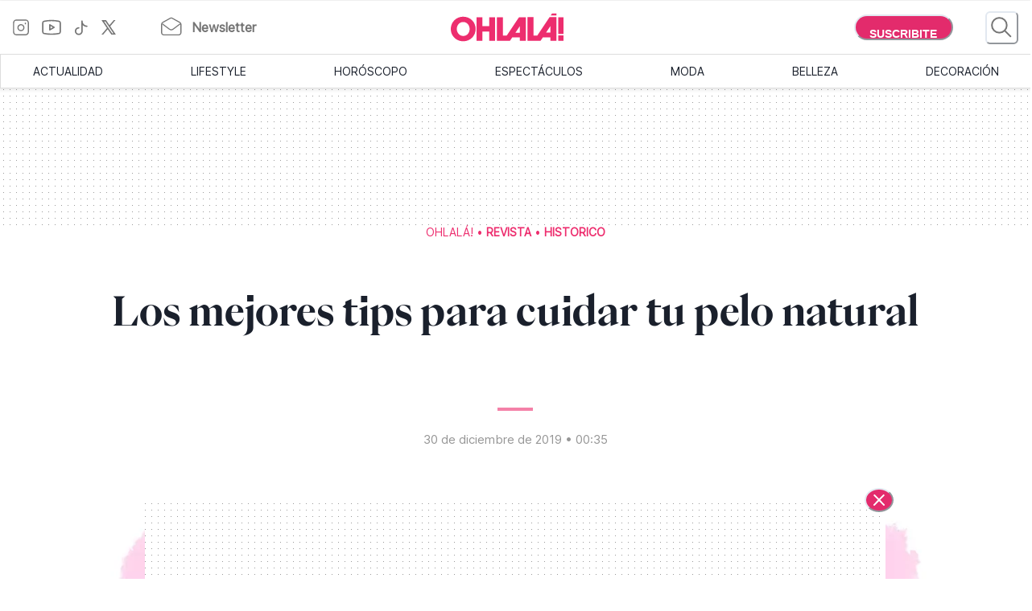

--- FILE ---
content_type: text/html; charset=utf-8
request_url: https://www.somosohlala.com/revista/historico/los-mejores-tips-para-cuidar-tu-pelo-natural-nid30122019
body_size: 49275
content:
<!DOCTYPE html><html lang="es"><head><meta name="viewport" content="width=device-width"/><meta charSet="utf-8"/><link rel="preload" href="https://bucket.somosohlala.com.ar/s3fs-public/styles/internal_480/public/OSEZREDMPJG4NETUHJ6TZRT6GU.jpg.webp?itok=hWeyYNNb" as="image" media="(max-width: 480px)"/><link rel="preload" href="https://bucket.somosohlala.com.ar/s3fs-public/styles/internal_990/public/OSEZREDMPJG4NETUHJ6TZRT6GU.jpg.webp?itok=KGMJAGaj" as="image" media="(min-width: 480.1px) and (max-width: 990px)"/><link rel="preload" href="https://bucket.somosohlala.com.ar/s3fs-public/styles/internal_1250/public/OSEZREDMPJG4NETUHJ6TZRT6GU.jpg.webp?itok=30NGGJxn" as="image" media="(min-width: 990.1px) and (max-width: 1200px)"/><link rel="preload" href="https://bucket.somosohlala.com.ar/s3fs-public/styles/internal_990/public/OSEZREDMPJG4NETUHJ6TZRT6GU.jpg.webp?itok=KGMJAGaj" as="image" media="(min-width: 1200.1px)"/><link rel="preload" href="/fonts/PPEiko-Bold.woff2" as="font" type="font/woff2" crossorigin="true"/><meta name="robots" content="max-video-preview:-1, max-image-preview:large"/><link rel="preconnect" href="https://www.googletagmanager.com"/><link rel="dns-prefetch" href="https://www.googletagmanager.com"/><link rel="preconnect" href="https://www.google-analytics.com"/><link rel="dns-prefetch" href="https://www.google-analytics.com"/><link rel="preconnect" href="https://tpc.googlesyndication.com"/><link rel="dns-prefetch" href="https://tpc.googlesyndication.com"/><link rel="preconnect" href="https://pagead2.googlesyndication.com"/><link rel="dns-prefetch" href="https://pagead2.googlesyndication.com"/><link rel="preconnect" href="https://www.googletagservices.com"/><link rel="dns-prefetch" href="https://www.googletagservices.com"/><link rel="preconnect" href="https://securepubads.g.doubleclick.net"/><link rel="dns-prefetch" href="https://securepubads.g.doubleclick.net"/><link rel="preconnect" href="https://sb.scorecardresearch.com"/><link rel="dns-prefetch" href="https://sb.scorecardresearch.com"/><script async="" src="https://securepubads.g.doubleclick.net/tag/js/gpt.js"></script><link rel="alternate" type="application/rss+xml" title="Home » Feed" href="https://www.somosohlala.com/feed/rss"/><script async="" src="https://functions.adnami.io/api/macro/adsm.macro.somosohlala.com.js"></script><title>Los mejores tips para cuidar tu pelo natural - Ohlalá</title><meta name="description" content=""/><meta property="og:description" content=""/><meta name="title" content="Los mejores tips para cuidar tu pelo natural - Ohlalá"/><meta property="og:title" content="Los mejores tips para cuidar tu pelo natural - Ohlalá"/><meta property="og:url" content="https://somosohlala.com/revista/historico/los-mejores-tips-para-cuidar-tu-pelo-natural-nid30122019"/><meta property="og:image" content="https://bucket.somosohlala.com.ar/s3fs-public/styles/img_internal/public/OSEZREDMPJG4NETUHJ6TZRT6GU.jpg.webp?itok=JbApLvSS"/><meta name="twitter:card" content="summary_large_image"/><meta name="twitter:description" content=""/><meta name="twitter:title" content="Los mejores tips para cuidar tu pelo natural - Ohlalá"/><meta name="twitter:image" content="https://bucket.somosohlala.com.ar/s3fs-public/styles/img_internal/public/OSEZREDMPJG4NETUHJ6TZRT6GU.jpg.webp?itok=JbApLvSS"/><link rel="icon" href="/favicon.ico"/><link rel="canonical" href="https://www.somosohlala.com/revista/historico/los-mejores-tips-para-cuidar-tu-pelo-natural-nid30122019"/><script async="" src="https://securepubads.g.doubleclick.net/tag/js/gpt.js"></script><meta name="next-head-count" content="39"/><meta name="next-font-preconnect"/><link rel="preload" href="/_next/static/css/d83e5bfd47771e4f.css" as="style"/><link rel="stylesheet" href="/_next/static/css/d83e5bfd47771e4f.css" data-n-g=""/><link rel="preload" href="/_next/static/css/8e04c1476e5c2fb8.css" as="style"/><link rel="stylesheet" href="/_next/static/css/8e04c1476e5c2fb8.css" data-n-p=""/><noscript data-n-css=""></noscript><script defer="" nomodule="" src="/_next/static/chunks/polyfills-5cd94c89d3acac5f.js"></script><script src="/_next/static/chunks/webpack-309fbebe2073f18c.js" defer=""></script><script src="/_next/static/chunks/framework-4729b95aa6cb8cde.js" defer=""></script><script src="/_next/static/chunks/main-59df2ff197fc2ca4.js" defer=""></script><script src="/_next/static/chunks/pages/_app-8ecc7c3fc90288c5.js" defer=""></script><script src="/_next/static/chunks/1507-296fe350731ef4af.js" defer=""></script><script src="/_next/static/chunks/7731-3b5ce7d2cbd1a149.js" defer=""></script><script src="/_next/static/chunks/5998-d74ce246ddf78b09.js" defer=""></script><script src="/_next/static/chunks/8168-031c5335ca701ca0.js" defer=""></script><script src="/_next/static/chunks/9382-8e956b6d55ca523c.js" defer=""></script><script src="/_next/static/chunks/4494-a028bd802e3baf4e.js" defer=""></script><script src="/_next/static/chunks/1852-74d69cca7406e682.js" defer=""></script><script src="/_next/static/chunks/1623-564a763560811d0d.js" defer=""></script><script src="/_next/static/chunks/466-2d4073b3051cf6ac.js" defer=""></script><script src="/_next/static/chunks/8653-dba4b89bf85bf3b8.js" defer=""></script><script src="/_next/static/chunks/6884-5a30df16f8f3eedf.js" defer=""></script><script src="/_next/static/chunks/7095-a6d55806cd7219ea.js" defer=""></script><script src="/_next/static/chunks/3168-0a5ddc678fdca4d1.js" defer=""></script><script src="/_next/static/chunks/1850-013dc7a308670615.js" defer=""></script><script src="/_next/static/chunks/3569-ccaa22b07bc42451.js" defer=""></script><script src="/_next/static/chunks/pages/%5Bn1%5D/%5Bn2%5D/%5Barticle%5D-4394edbd72892610.js" defer=""></script><script src="/_next/static/gJr7LHN7IF2stqu1uBybZ/_buildManifest.js" defer=""></script><script src="/_next/static/gJr7LHN7IF2stqu1uBybZ/_ssgManifest.js" defer=""></script><script src="/_next/static/gJr7LHN7IF2stqu1uBybZ/_middlewareManifest.js" defer=""></script></head><body><div id="__next"><noscript><img src="https://sb.scorecardresearch.com/p?c1=2&amp;c2=6906398&amp;cv=3.9.1&amp;cj=1"/></noscript><style data-emotion="css-global 15ixp93">:host,:root,[data-theme]{--chakra-ring-inset:var(--chakra-empty,/*!*/ /*!*/);--chakra-ring-offset-width:0px;--chakra-ring-offset-color:#fff;--chakra-ring-color:rgba(66, 153, 225, 0.6);--chakra-ring-offset-shadow:0 0 #0000;--chakra-ring-shadow:0 0 #0000;--chakra-space-x-reverse:0;--chakra-space-y-reverse:0;--chakra-colors-transparent:transparent;--chakra-colors-current:currentColor;--chakra-colors-black-00:000000;--chakra-colors-white-600:#FFF;--chakra-colors-white-900:#FFF;--chakra-colors-whiteAlpha-50:rgba(255, 255, 255, 0.04);--chakra-colors-whiteAlpha-100:rgba(255, 255, 255, 0.06);--chakra-colors-whiteAlpha-200:rgba(255, 255, 255, 0.08);--chakra-colors-whiteAlpha-300:rgba(255, 255, 255, 0.16);--chakra-colors-whiteAlpha-400:rgba(255, 255, 255, 0.24);--chakra-colors-whiteAlpha-500:rgba(255, 255, 255, 0.36);--chakra-colors-whiteAlpha-600:rgba(255, 255, 255, 0.48);--chakra-colors-whiteAlpha-700:rgba(255, 255, 255, 0.64);--chakra-colors-whiteAlpha-800:rgba(255, 255, 255, 0.80);--chakra-colors-whiteAlpha-900:rgba(255, 255, 255, 0.92);--chakra-colors-blackAlpha-50:rgba(0, 0, 0, 0.04);--chakra-colors-blackAlpha-100:rgba(0, 0, 0, 0.06);--chakra-colors-blackAlpha-200:rgba(0, 0, 0, 0.08);--chakra-colors-blackAlpha-300:rgba(0, 0, 0, 0.16);--chakra-colors-blackAlpha-400:rgba(0, 0, 0, 0.24);--chakra-colors-blackAlpha-500:rgba(0, 0, 0, 0.36);--chakra-colors-blackAlpha-600:rgba(0, 0, 0, 0.48);--chakra-colors-blackAlpha-700:rgba(0, 0, 0, 0.64);--chakra-colors-blackAlpha-800:rgba(0, 0, 0, 0.80);--chakra-colors-blackAlpha-900:rgba(0, 0, 0, 0.92);--chakra-colors-gray-50:#F7FAFC;--chakra-colors-gray-100:#EDF2F7;--chakra-colors-gray-200:#E2E8F0;--chakra-colors-gray-300:#CBD5E0;--chakra-colors-gray-400:#A0AEC0;--chakra-colors-gray-500:#718096;--chakra-colors-gray-600:#4A5568;--chakra-colors-gray-700:#2D3748;--chakra-colors-gray-800:#1A202C;--chakra-colors-gray-900:#171923;--chakra-colors-red-50:#FFF5F5;--chakra-colors-red-100:#FED7D7;--chakra-colors-red-200:#FEB2B2;--chakra-colors-red-300:#FC8181;--chakra-colors-red-400:#F56565;--chakra-colors-red-500:#E53E3E;--chakra-colors-red-600:#C53030;--chakra-colors-red-700:#9B2C2C;--chakra-colors-red-800:#822727;--chakra-colors-red-900:#63171B;--chakra-colors-orange-50:#FFFAF0;--chakra-colors-orange-100:#FEEBC8;--chakra-colors-orange-200:#FBD38D;--chakra-colors-orange-300:#F6AD55;--chakra-colors-orange-400:#ED8936;--chakra-colors-orange-500:#DD6B20;--chakra-colors-orange-600:#C05621;--chakra-colors-orange-700:#9C4221;--chakra-colors-orange-800:#7B341E;--chakra-colors-orange-900:#652B19;--chakra-colors-yellow-50:#FFFFF0;--chakra-colors-yellow-100:#FEFCBF;--chakra-colors-yellow-200:#FAF089;--chakra-colors-yellow-300:#F6E05E;--chakra-colors-yellow-400:#ECC94B;--chakra-colors-yellow-500:#D69E2E;--chakra-colors-yellow-600:#B7791F;--chakra-colors-yellow-700:#975A16;--chakra-colors-yellow-800:#744210;--chakra-colors-yellow-900:#5F370E;--chakra-colors-green-50:#F0FFF4;--chakra-colors-green-100:#C6F6D5;--chakra-colors-green-200:#9AE6B4;--chakra-colors-green-300:#68D391;--chakra-colors-green-400:#48BB78;--chakra-colors-green-500:#38A169;--chakra-colors-green-600:#2F855A;--chakra-colors-green-700:#276749;--chakra-colors-green-800:#22543D;--chakra-colors-green-900:#1C4532;--chakra-colors-teal-50:#E6FFFA;--chakra-colors-teal-100:#B2F5EA;--chakra-colors-teal-200:#81E6D9;--chakra-colors-teal-300:#4FD1C5;--chakra-colors-teal-400:#38B2AC;--chakra-colors-teal-500:#319795;--chakra-colors-teal-600:#2C7A7B;--chakra-colors-teal-700:#285E61;--chakra-colors-teal-800:#234E52;--chakra-colors-teal-900:#1D4044;--chakra-colors-blue-50:#ebf8ff;--chakra-colors-blue-100:#bee3f8;--chakra-colors-blue-200:#90cdf4;--chakra-colors-blue-300:#63b3ed;--chakra-colors-blue-400:#4299e1;--chakra-colors-blue-500:#3182ce;--chakra-colors-blue-600:#2b6cb0;--chakra-colors-blue-700:#2c5282;--chakra-colors-blue-800:#2a4365;--chakra-colors-blue-900:#1A365D;--chakra-colors-cyan-50:#EDFDFD;--chakra-colors-cyan-100:#C4F1F9;--chakra-colors-cyan-200:#9DECF9;--chakra-colors-cyan-300:#76E4F7;--chakra-colors-cyan-400:#0BC5EA;--chakra-colors-cyan-500:#00B5D8;--chakra-colors-cyan-600:#00A3C4;--chakra-colors-cyan-700:#0987A0;--chakra-colors-cyan-800:#086F83;--chakra-colors-cyan-900:#065666;--chakra-colors-purple-50:#FAF5FF;--chakra-colors-purple-100:#E9D8FD;--chakra-colors-purple-200:#D6BCFA;--chakra-colors-purple-300:#B794F4;--chakra-colors-purple-400:#9F7AEA;--chakra-colors-purple-500:#805AD5;--chakra-colors-purple-600:#6B46C1;--chakra-colors-purple-700:#553C9A;--chakra-colors-purple-800:#44337A;--chakra-colors-purple-900:#322659;--chakra-colors-pink-50:#FFF5F7;--chakra-colors-pink-100:#FED7E2;--chakra-colors-pink-200:#FBB6CE;--chakra-colors-pink-300:#F687B3;--chakra-colors-pink-400:#ED64A6;--chakra-colors-pink-500:#D53F8C;--chakra-colors-pink-600:#B83280;--chakra-colors-pink-700:#97266D;--chakra-colors-pink-800:#702459;--chakra-colors-pink-900:#521B41;--chakra-colors-linkedin-50:#E8F4F9;--chakra-colors-linkedin-100:#CFEDFB;--chakra-colors-linkedin-200:#9BDAF3;--chakra-colors-linkedin-300:#68C7EC;--chakra-colors-linkedin-400:#34B3E4;--chakra-colors-linkedin-500:#00A0DC;--chakra-colors-linkedin-600:#008CC9;--chakra-colors-linkedin-700:#0077B5;--chakra-colors-linkedin-800:#005E93;--chakra-colors-linkedin-900:#004471;--chakra-colors-facebook-50:#E8F4F9;--chakra-colors-facebook-100:#D9DEE9;--chakra-colors-facebook-200:#B7C2DA;--chakra-colors-facebook-300:#6482C0;--chakra-colors-facebook-400:#4267B2;--chakra-colors-facebook-500:#385898;--chakra-colors-facebook-600:#314E89;--chakra-colors-facebook-700:#29487D;--chakra-colors-facebook-800:#223B67;--chakra-colors-facebook-900:#1E355B;--chakra-colors-messenger-50:#D0E6FF;--chakra-colors-messenger-100:#B9DAFF;--chakra-colors-messenger-200:#A2CDFF;--chakra-colors-messenger-300:#7AB8FF;--chakra-colors-messenger-400:#2E90FF;--chakra-colors-messenger-500:#0078FF;--chakra-colors-messenger-600:#0063D1;--chakra-colors-messenger-700:#0052AC;--chakra-colors-messenger-800:#003C7E;--chakra-colors-messenger-900:#002C5C;--chakra-colors-whatsapp-50:#dffeec;--chakra-colors-whatsapp-100:#b9f5d0;--chakra-colors-whatsapp-200:#90edb3;--chakra-colors-whatsapp-300:#65e495;--chakra-colors-whatsapp-400:#3cdd78;--chakra-colors-whatsapp-500:#22c35e;--chakra-colors-whatsapp-600:#179848;--chakra-colors-whatsapp-700:#0c6c33;--chakra-colors-whatsapp-800:#01421c;--chakra-colors-whatsapp-900:#001803;--chakra-colors-twitter-50:#E5F4FD;--chakra-colors-twitter-100:#C8E9FB;--chakra-colors-twitter-200:#A8DCFA;--chakra-colors-twitter-300:#83CDF7;--chakra-colors-twitter-400:#57BBF5;--chakra-colors-twitter-500:#1DA1F2;--chakra-colors-twitter-600:#1A94DA;--chakra-colors-twitter-700:#1681BF;--chakra-colors-twitter-800:#136B9E;--chakra-colors-twitter-900:#0D4D71;--chakra-colors-telegram-50:#E3F2F9;--chakra-colors-telegram-100:#C5E4F3;--chakra-colors-telegram-200:#A2D4EC;--chakra-colors-telegram-300:#7AC1E4;--chakra-colors-telegram-400:#47A9DA;--chakra-colors-telegram-500:#0088CC;--chakra-colors-telegram-600:#007AB8;--chakra-colors-telegram-700:#006BA1;--chakra-colors-telegram-800:#005885;--chakra-colors-telegram-900:#003F5E;--chakra-colors-primary-200:#Fddfe5;--chakra-colors-primary-500:#F06695;--chakra-colors-primary-900:#E32B6C;--chakra-colors-neutral-200:#a8a8a8;--chakra-colors-neutral-300:#F4F4F4;--chakra-colors-neutral-500:#969696;--chakra-colors-neutral-600:#343434;--chakra-colors-neutral-650:#727272;--chakra-colors-neutral-700:#757575;--chakra-colors-latest-200:#FFEEEA;--chakra-colors-latest-500:#FCAF9D;--chakra-colors-latest-900:#EB522D;--chakra-colors-entertain-200:#FFE0F4;--chakra-colors-entertain-500:#E57EDB;--chakra-colors-entertain-900:#FD2EE8;--chakra-colors-squad-200:#FFF1D8;--chakra-colors-squad-500:#F7CD93;--chakra-colors-squad-900:#EDA22F;--chakra-colors-stories-200:#E3EEFF;--chakra-colors-stories-500:#89AAE2;--chakra-colors-stories-900:#427AD9;--chakra-colors-yogui-200:#F1EFFF;--chakra-colors-yogui-500:#A4A4DE;--chakra-colors-yogui-900:#6F66DB;--chakra-colors-susten-200:#D6F7D4;--chakra-colors-susten-500:#7CD079;--chakra-colors-susten-900:#159D41;--chakra-colors-empower-200:#F8EBFF;--chakra-colors-empower-500:#C796DD;--chakra-colors-empower-900:#8637BA;--chakra-colors-guide-200:#e6f2ff;--chakra-colors-guide-500:#c2ddfc;--chakra-colors-guide-700:#93c7ff;--chakra-colors-guide-900:#7dabd9;--chakra-colors-love-200:#dbfded;--chakra-colors-love-500:#9ddbbd;--chakra-colors-love-900:#5cbc8e;--chakra-colors-home-200:#dbfded;--chakra-colors-home-500:#9ddbbd;--chakra-colors-home-900:#5cbc8e;--chakra-colors-trend-200:#ffedf6;--chakra-colors-trend-500:#f08fbc;--chakra-colors-trend-900:#f04d98;--chakra-colors-makers-200:#fffadd;--chakra-colors-makers-500:#fcec96;--chakra-colors-makers-700:#F8D62C;--chakra-colors-makers-900:#E1B239;--chakra-colors-borderGrey-900:#E3E3E3;--chakra-colors-borderGrey-divider:#D2D2D2;--chakra-colors-grey-75:#757575;--chakra-colors-grey-f7:#F7F7F7;--chakra-colors-grey-F5:F5F5F5;--chakra-borders-none:0;--chakra-borders-1px:1px solid;--chakra-borders-2px:2px solid;--chakra-borders-4px:4px solid;--chakra-borders-8px:8px solid;--chakra-fonts-heading:PPEiko-Bold,sans-serif;--chakra-fonts-body:Inter-Regular,sans-serif;--chakra-fonts-mono:SFMono-Regular,Menlo,Monaco,Consolas,"Liberation Mono","Courier New",monospace;--chakra-fontSizes-3xs:0.45rem;--chakra-fontSizes-2xs:0.625rem;--chakra-fontSizes-xs:.667rem;--chakra-fontSizes-sm:0.875rem;--chakra-fontSizes-md:1.15rem;--chakra-fontSizes-lg:1.125rem;--chakra-fontSizes-xl:1.222rem;--chakra-fontSizes-2xl:1.444rem;--chakra-fontSizes-3xl:1.6rem;--chakra-fontSizes-4xl:1.875rem;--chakra-fontSizes-5xl:2rem;--chakra-fontSizes-6xl:2.222rem;--chakra-fontSizes-7xl:2.5rem;--chakra-fontSizes-8xl:6rem;--chakra-fontSizes-9xl:8rem;--chakra-fontSizes-tiny:.889rem;--chakra-fontSizes-base:1rem;--chakra-fontWeights-hairline:100;--chakra-fontWeights-thin:200;--chakra-fontWeights-light:300;--chakra-fontWeights-normal:400;--chakra-fontWeights-medium:500;--chakra-fontWeights-semibold:600;--chakra-fontWeights-bold:700;--chakra-fontWeights-extrabold:800;--chakra-fontWeights-black:900;--chakra-letterSpacings-tighter:-0.05em;--chakra-letterSpacings-tight:-0.025em;--chakra-letterSpacings-normal:0;--chakra-letterSpacings-wide:0.025em;--chakra-letterSpacings-wider:0.05em;--chakra-letterSpacings-widest:0.1em;--chakra-lineHeights-3:.75rem;--chakra-lineHeights-4:1rem;--chakra-lineHeights-5:1.25rem;--chakra-lineHeights-6:1.5rem;--chakra-lineHeights-7:1.75rem;--chakra-lineHeights-8:2rem;--chakra-lineHeights-9:2.25rem;--chakra-lineHeights-10:2.5rem;--chakra-lineHeights-normal:normal;--chakra-lineHeights-none:1;--chakra-lineHeights-shorter:1.25;--chakra-lineHeights-short:1.375;--chakra-lineHeights-base:1.5;--chakra-lineHeights-tall:1.625;--chakra-lineHeights-taller:2;--chakra-radii-none:0;--chakra-radii-sm:0.125rem;--chakra-radii-base:0.25rem;--chakra-radii-md:0.375rem;--chakra-radii-lg:0.5rem;--chakra-radii-xl:0.75rem;--chakra-radii-2xl:1rem;--chakra-radii-3xl:1.5rem;--chakra-radii-full:9999px;--chakra-space-1:0.25rem;--chakra-space-2:0.5rem;--chakra-space-3:0.75rem;--chakra-space-4:1rem;--chakra-space-5:1.25rem;--chakra-space-6:1.5rem;--chakra-space-7:1.75rem;--chakra-space-8:2rem;--chakra-space-9:2.25rem;--chakra-space-10:2.5rem;--chakra-space-12:3rem;--chakra-space-14:3.5rem;--chakra-space-16:4rem;--chakra-space-20:5rem;--chakra-space-24:6rem;--chakra-space-28:7rem;--chakra-space-32:8rem;--chakra-space-36:9rem;--chakra-space-40:10rem;--chakra-space-44:11rem;--chakra-space-48:12rem;--chakra-space-52:13rem;--chakra-space-56:14rem;--chakra-space-60:15rem;--chakra-space-64:16rem;--chakra-space-72:18rem;--chakra-space-80:20rem;--chakra-space-96:24rem;--chakra-space-px:1px;--chakra-space-0-5:0.125rem;--chakra-space-1-5:0.375rem;--chakra-space-2-5:0.625rem;--chakra-space-3-5:0.875rem;--chakra-shadows-xs:0 0 0 1px rgba(0, 0, 0, 0.05);--chakra-shadows-sm:0 1px 2px 0 rgba(0, 0, 0, 0.05);--chakra-shadows-base:0 1px 3px 0 rgba(0, 0, 0, 0.1),0 1px 2px 0 rgba(0, 0, 0, 0.06);--chakra-shadows-md:0 4px 6px -1px rgba(0, 0, 0, 0.1),0 2px 4px -1px rgba(0, 0, 0, 0.06);--chakra-shadows-lg:0 10px 15px -3px rgba(0, 0, 0, 0.1),0 4px 6px -2px rgba(0, 0, 0, 0.05);--chakra-shadows-xl:0 20px 25px -5px rgba(0, 0, 0, 0.1),0 10px 10px -5px rgba(0, 0, 0, 0.04);--chakra-shadows-2xl:0 25px 50px -12px rgba(0, 0, 0, 0.25);--chakra-shadows-outline:0 0 0 3px rgba(66, 153, 225, 0.6);--chakra-shadows-inner:inset 0 2px 4px 0 rgba(0,0,0,0.06);--chakra-shadows-none:none;--chakra-shadows-dark-lg:rgba(0, 0, 0, 0.1) 0px 0px 0px 1px,rgba(0, 0, 0, 0.2) 0px 5px 10px,rgba(0, 0, 0, 0.4) 0px 15px 40px;--chakra-sizes-1:0.25rem;--chakra-sizes-2:0.5rem;--chakra-sizes-3:0.75rem;--chakra-sizes-4:1rem;--chakra-sizes-5:1.25rem;--chakra-sizes-6:1.5rem;--chakra-sizes-7:1.75rem;--chakra-sizes-8:2rem;--chakra-sizes-9:2.25rem;--chakra-sizes-10:2.5rem;--chakra-sizes-12:3rem;--chakra-sizes-14:3.5rem;--chakra-sizes-16:4rem;--chakra-sizes-20:5rem;--chakra-sizes-24:6rem;--chakra-sizes-28:7rem;--chakra-sizes-32:8rem;--chakra-sizes-36:9rem;--chakra-sizes-40:10rem;--chakra-sizes-44:11rem;--chakra-sizes-48:12rem;--chakra-sizes-52:13rem;--chakra-sizes-56:14rem;--chakra-sizes-60:15rem;--chakra-sizes-64:16rem;--chakra-sizes-72:18rem;--chakra-sizes-80:20rem;--chakra-sizes-96:24rem;--chakra-sizes-px:1px;--chakra-sizes-0-5:0.125rem;--chakra-sizes-1-5:0.375rem;--chakra-sizes-2-5:0.625rem;--chakra-sizes-3-5:0.875rem;--chakra-sizes-max:max-content;--chakra-sizes-min:min-content;--chakra-sizes-full:100%;--chakra-sizes-3xs:14rem;--chakra-sizes-2xs:16rem;--chakra-sizes-xs:20rem;--chakra-sizes-sm:24rem;--chakra-sizes-md:28rem;--chakra-sizes-lg:32rem;--chakra-sizes-xl:36rem;--chakra-sizes-2xl:42rem;--chakra-sizes-3xl:48rem;--chakra-sizes-4xl:56rem;--chakra-sizes-5xl:64rem;--chakra-sizes-6xl:72rem;--chakra-sizes-7xl:80rem;--chakra-sizes-8xl:90rem;--chakra-sizes-prose:60ch;--chakra-sizes-container-sm:640px;--chakra-sizes-container-md:768px;--chakra-sizes-container-lg:1024px;--chakra-sizes-container-xl:1280px;--chakra-zIndices-hide:-1;--chakra-zIndices-auto:auto;--chakra-zIndices-base:0;--chakra-zIndices-docked:10;--chakra-zIndices-dropdown:1000;--chakra-zIndices-sticky:1100;--chakra-zIndices-banner:1200;--chakra-zIndices-overlay:1300;--chakra-zIndices-modal:1400;--chakra-zIndices-popover:1500;--chakra-zIndices-skipLink:1600;--chakra-zIndices-toast:1700;--chakra-zIndices-tooltip:1800;--chakra-transition-property-common:background-color,border-color,color,fill,stroke,opacity,box-shadow,transform;--chakra-transition-property-colors:background-color,border-color,color,fill,stroke;--chakra-transition-property-dimensions:width,height;--chakra-transition-property-position:left,right,top,bottom;--chakra-transition-property-background:background-color,background-image,background-position;--chakra-transition-easing-ease-in:cubic-bezier(0.4, 0, 1, 1);--chakra-transition-easing-ease-out:cubic-bezier(0, 0, 0.2, 1);--chakra-transition-easing-ease-in-out:cubic-bezier(0.4, 0, 0.2, 1);--chakra-transition-duration-ultra-fast:50ms;--chakra-transition-duration-faster:100ms;--chakra-transition-duration-fast:150ms;--chakra-transition-duration-normal:200ms;--chakra-transition-duration-slow:300ms;--chakra-transition-duration-slower:400ms;--chakra-transition-duration-ultra-slow:500ms;--chakra-blur-none:0;--chakra-blur-sm:4px;--chakra-blur-base:8px;--chakra-blur-md:12px;--chakra-blur-lg:16px;--chakra-blur-xl:24px;--chakra-blur-2xl:40px;--chakra-blur-3xl:64px;--chakra-breakpoints-base:0em;--chakra-breakpoints-sm:0px;--chakra-breakpoints-md:990px;--chakra-breakpoints-lg:1200px;--chakra-breakpoints-xl:80em;--chakra-breakpoints-2xl:96em;}.chakra-ui-light :host:not([data-theme]),.chakra-ui-light :root:not([data-theme]),.chakra-ui-light [data-theme]:not([data-theme]),[data-theme=light] :host:not([data-theme]),[data-theme=light] :root:not([data-theme]),[data-theme=light] [data-theme]:not([data-theme]),:host[data-theme=light],:root[data-theme=light],[data-theme][data-theme=light]{--chakra-colors-chakra-body-text:var(--chakra-colors-gray-800);--chakra-colors-chakra-body-bg:white;--chakra-colors-chakra-border-color:var(--chakra-colors-gray-200);--chakra-colors-chakra-inverse-text:white;--chakra-colors-chakra-subtle-bg:var(--chakra-colors-gray-100);--chakra-colors-chakra-subtle-text:var(--chakra-colors-gray-600);--chakra-colors-chakra-placeholder-color:var(--chakra-colors-gray-500);}.chakra-ui-dark :host:not([data-theme]),.chakra-ui-dark :root:not([data-theme]),.chakra-ui-dark [data-theme]:not([data-theme]),[data-theme=dark] :host:not([data-theme]),[data-theme=dark] :root:not([data-theme]),[data-theme=dark] [data-theme]:not([data-theme]),:host[data-theme=dark],:root[data-theme=dark],[data-theme][data-theme=dark]{--chakra-colors-chakra-body-text:var(--chakra-colors-whiteAlpha-900);--chakra-colors-chakra-body-bg:var(--chakra-colors-gray-800);--chakra-colors-chakra-border-color:var(--chakra-colors-whiteAlpha-300);--chakra-colors-chakra-inverse-text:var(--chakra-colors-gray-800);--chakra-colors-chakra-subtle-bg:var(--chakra-colors-gray-700);--chakra-colors-chakra-subtle-text:var(--chakra-colors-gray-400);--chakra-colors-chakra-placeholder-color:var(--chakra-colors-whiteAlpha-400);}</style><style data-emotion="css-global fubdgu">html{line-height:1.5;-webkit-text-size-adjust:100%;font-family:system-ui,sans-serif;-webkit-font-smoothing:antialiased;text-rendering:optimizeLegibility;-moz-osx-font-smoothing:grayscale;touch-action:manipulation;}body{position:relative;min-height:100%;margin:0;font-feature-settings:"kern";}:where(*, *::before, *::after){border-width:0;border-style:solid;box-sizing:border-box;word-wrap:break-word;}main{display:block;}hr{border-top-width:1px;box-sizing:content-box;height:0;overflow:visible;}:where(pre, code, kbd,samp){font-family:SFMono-Regular,Menlo,Monaco,Consolas,monospace;font-size:1em;}a{background-color:transparent;color:inherit;-webkit-text-decoration:inherit;text-decoration:inherit;}abbr[title]{border-bottom:none;-webkit-text-decoration:underline;text-decoration:underline;-webkit-text-decoration:underline dotted;-webkit-text-decoration:underline dotted;text-decoration:underline dotted;}:where(b, strong){font-weight:bold;}small{font-size:80%;}:where(sub,sup){font-size:75%;line-height:0;position:relative;vertical-align:baseline;}sub{bottom:-0.25em;}sup{top:-0.5em;}img{border-style:none;}:where(button, input, optgroup, select, textarea){font-family:inherit;font-size:100%;line-height:1.15;margin:0;}:where(button, input){overflow:visible;}:where(button, select){text-transform:none;}:where(
          button::-moz-focus-inner,
          [type="button"]::-moz-focus-inner,
          [type="reset"]::-moz-focus-inner,
          [type="submit"]::-moz-focus-inner
        ){border-style:none;padding:0;}fieldset{padding:0.35em 0.75em 0.625em;}legend{box-sizing:border-box;color:inherit;display:table;max-width:100%;padding:0;white-space:normal;}progress{vertical-align:baseline;}textarea{overflow:auto;}:where([type="checkbox"], [type="radio"]){box-sizing:border-box;padding:0;}input[type="number"]::-webkit-inner-spin-button,input[type="number"]::-webkit-outer-spin-button{-webkit-appearance:none!important;}input[type="number"]{-moz-appearance:textfield;}input[type="search"]{-webkit-appearance:textfield;outline-offset:-2px;}input[type="search"]::-webkit-search-decoration{-webkit-appearance:none!important;}::-webkit-file-upload-button{-webkit-appearance:button;font:inherit;}details{display:block;}summary{display:-webkit-box;display:-webkit-list-item;display:-ms-list-itembox;display:list-item;}template{display:none;}[hidden]{display:none!important;}:where(
          blockquote,
          dl,
          dd,
          h1,
          h2,
          h3,
          h4,
          h5,
          h6,
          hr,
          figure,
          p,
          pre
        ){margin:0;}button{background:transparent;padding:0;}fieldset{margin:0;padding:0;}:where(ol, ul){margin:0;padding:0;}textarea{resize:vertical;}:where(button, [role="button"]){cursor:pointer;}button::-moz-focus-inner{border:0!important;}table{border-collapse:collapse;}:where(h1, h2, h3, h4, h5, h6){font-size:inherit;font-weight:inherit;}:where(button, input, optgroup, select, textarea){padding:0;line-height:inherit;color:inherit;}:where(img, svg, video, canvas, audio, iframe, embed, object){display:block;}:where(img, video){max-width:100%;height:auto;}[data-js-focus-visible] :focus:not([data-focus-visible-added]):not(
          [data-focus-visible-disabled]
        ){outline:none;box-shadow:none;}select::-ms-expand{display:none;}:root,:host{--chakra-vh:100vh;}@supports (height: -webkit-fill-available){:root,:host{--chakra-vh:-webkit-fill-available;}}@supports (height: -moz-fill-available){:root,:host{--chakra-vh:-moz-fill-available;}}@supports (height: 100dvh){:root,:host{--chakra-vh:100dvh;}}</style><style data-emotion="css-global 1nmrexf">body{font-family:var(--chakra-fonts-body);color:var(--chakra-colors-chakra-body-text);background:var(--chakra-colors-chakra-body-bg);transition-property:background-color;transition-duration:var(--chakra-transition-duration-normal);line-height:var(--chakra-lineHeights-base);}*::-webkit-input-placeholder{color:var(--chakra-colors-chakra-placeholder-color);}*::-moz-placeholder{color:var(--chakra-colors-chakra-placeholder-color);}*:-ms-input-placeholder{color:var(--chakra-colors-chakra-placeholder-color);}*::placeholder{color:var(--chakra-colors-chakra-placeholder-color);}*,*::before,::after{border-color:var(--chakra-colors-chakra-border-color);}html{font-size:16px;}</style><div><div style="display:none"><img src="https://bucket.somosohlala.com.ar/s3fs-public/styles/img_internal/public/OSEZREDMPJG4NETUHJ6TZRT6GU.jpg.webp?itok=JbApLvSS"/></div><style data-emotion="css n9bbf8">.css-n9bbf8{position:-webkit-sticky;position:sticky;top:0px;background:white;z-index:1300;}</style><div class="css-n9bbf8"><div></div><div></div><div><style data-emotion="css 1csf2un">.css-1csf2un{height:50px;width:100%;background-color:#ffffff;background-repeat:repeat;-webkit-background-position:center;background-position:center;-webkit-background-size:8px 8px;background-size:8px 8px;-webkit-box-pack:center;-ms-flex-pack:center;-webkit-justify-content:center;justify-content:center;-webkit-align-items:center;-webkit-box-align:center;-ms-flex-align:center;align-items:center;display:-webkit-box;display:-webkit-flex;display:-ms-flexbox;display:flex;overflow:hidden;}@media screen and (min-width: 990px){.css-1csf2un{display:none;}}</style><div style="background-image:url(&quot;data:image/svg+xml,%3Csvg width=&#x27;8&#x27; height=&#x27;8&#x27; viewBox=&#x27;0 0 8 8&#x27; fill=&#x27;none&#x27; xmlns=&#x27;http://www.w3.org/2000/svg&#x27;%3E%3Crect width=&#x27;1&#x27; height=&#x27;1&#x27; fill=&#x27;%239A9A9A&#x27;/%3E%3C/svg%3E&quot;)" class="AdFlexbox css-1csf2un"></div></div><style data-emotion="css 1461x0r">.css-1461x0r{display:-webkit-box;display:-webkit-flex;display:-ms-flexbox;display:flex;width:100%;-webkit-flex-direction:column;-ms-flex-direction:column;flex-direction:column;-webkit-align-items:center;-webkit-box-align:center;-ms-flex-align:center;align-items:center;position:-webkit-sticky;position:sticky;top:0px;background:white;box-shadow:0 0 5px 2px rgba(0,0,0, .09);z-index:1000;}</style><header class="css-1461x0r"><style data-emotion="css 1hrvdrg">.css-1hrvdrg{display:-webkit-box;display:-webkit-flex;display:-ms-flexbox;display:flex;width:100%;max-width:1250px;-webkit-box-pack:start;-ms-flex-pack:start;-webkit-justify-content:flex-start;justify-content:flex-start;padding-top:10px;padding-bottom:10px;-webkit-padding-start:10px;padding-inline-start:10px;-webkit-padding-end:10px;padding-inline-end:10px;position:relative;}@media screen and (min-width: 990px){.css-1hrvdrg{-webkit-box-pack:justify;-webkit-justify-content:space-between;justify-content:space-between;padding-top:8px;padding-bottom:8px;-webkit-padding-start:30px;padding-inline-start:30px;-webkit-padding-end:30px;padding-inline-end:30px;}}@media screen and (min-width: 1200px){.css-1hrvdrg{-webkit-padding-start:0px;padding-inline-start:0px;-webkit-padding-end:0px;padding-inline-end:0px;}}</style><div class="css-1hrvdrg"><style data-emotion="css q1z7w">.css-q1z7w{display:none;position:relative;width:185px;}@media screen and (min-width: 990px){.css-q1z7w{display:-webkit-box;display:-webkit-flex;display:-ms-flexbox;display:flex;}}</style><div class="css-q1z7w"><style data-emotion="css 1gqvgg8">.css-1gqvgg8{display:none;position:absolute;top:0px;bottom:0px;-webkit-transition:all 1s;transition:all 1s;left:0px;}@media screen and (min-width: 990px){.css-1gqvgg8{display:-webkit-box;display:-webkit-flex;display:-ms-flexbox;display:flex;}}</style><div class="css-1gqvgg8"><style data-emotion="css l1unk5">.css-l1unk5{display:-webkit-box;display:-webkit-flex;display:-ms-flexbox;display:flex;-webkit-flex-direction:row;-ms-flex-direction:row;flex-direction:row;-webkit-align-items:center;-webkit-box-align:center;-ms-flex-align:center;align-items:center;color:var(--chakra-colors-neutral-700);width:auto;-webkit-box-pack:space-evenly;-ms-flex-pack:space-evenly;-webkit-justify-content:space-evenly;justify-content:space-evenly;}</style><div class="css-l1unk5"><a target="_blank" aria-label="Ir a Instagram" title="Instagram" href="https://www.instagram.com/somosohlala/"><style data-emotion="css v0fuya">.css-v0fuya{display:-webkit-box;display:-webkit-flex;display:-ms-flexbox;display:flex;-webkit-align-items:center;-webkit-box-align:center;-ms-flex-align:center;align-items:center;-webkit-box-pack:center;-ms-flex-pack:center;-webkit-justify-content:center;justify-content:center;margin-right:15px;max-height:24px;max-width:24px;cursor:pointer;margin-bottom:0px;}@media screen and (min-width: 990px){.css-v0fuya{max-height:24px;max-width:24px;}}.css-v0fuya:hover,.css-v0fuya[data-hover]{color:var(--chakra-colors-primary-900);}</style><div class="css-v0fuya"><style data-emotion="css 1bshclw">.css-1bshclw{display:inline-block;line-height:1em;-webkit-flex-shrink:0;-ms-flex-negative:0;flex-shrink:0;color:currentColor;vertical-align:middle;fill:none;width:22px;height:20px;}</style><svg viewBox="0 0 28 27" focusable="false" class="chakra-icon css-1bshclw" title="Seguinos en Instagram"><path d="M21.5002 7.50033V6.50033M6.6433 1.23828H21.5004C24.2356 1.23828 26.4528 3.45554 26.4528 6.19066V21.0478C26.4528 23.7829 24.2356 26.0002 21.5004 26.0002H6.6433C3.90817 26.0002 1.69092 23.7829 1.69092 21.0478V6.19066C1.69092 3.45554 3.90817 1.23828 6.6433 1.23828ZM14 18.9528C11.2648 18.9528 9.04757 16.7355 9.04757 14.0004C9.04757 11.2653 11.2648 9.04804 14 9.04804C16.7351 9.04804 18.9524 11.2653 18.9524 14.0004C18.9524 16.7355 16.7351 18.9528 14 18.9528Z" stroke="currentColor" stroke-width="2" stroke-linecap="round"></path></svg></div></a><a target="_blank" aria-label="Ir a YouTube" title="YouTube" href="https://www.youtube.com/channel/UCWm1M6xBClBxJhhAOSqPj0g?app=desktop"><div class="css-v0fuya"><style data-emotion="css az01hh">.css-az01hh{display:inline-block;line-height:1em;-webkit-flex-shrink:0;-ms-flex-negative:0;flex-shrink:0;color:currentColor;vertical-align:middle;width:30px;height:22px;fill:none;}</style><svg viewBox="0 0 30 27" focusable="false" class="chakra-icon css-az01hh" title="Revista Ohlalá Youtube"><path d="M3.93438 22.9374L3.74501 23.9193H3.74501L3.93438 22.9374ZM26.0653 22.9374L26.2547 23.9193L26.0653 22.9374ZM26.2172 4.24652L26.4196 3.26721L26.2172 4.24652ZM3.78244 4.24652L3.9848 5.22583L3.78244 4.24652ZM12.3332 9.64293L12.834 8.77736C12.5246 8.59836 12.1432 8.5981 11.8336 8.77667C11.5239 8.95524 11.3332 9.2855 11.3332 9.64293H12.3332ZM12.3332 17.3572H11.3332C11.3332 17.7146 11.5239 18.0449 11.8336 18.2235C12.1432 18.402 12.5246 18.4018 12.834 18.2228L12.3332 17.3572ZM18.9998 13.5001L19.5006 14.3656C19.8096 14.1869 19.9998 13.857 19.9998 13.5001C19.9998 13.1431 19.8096 12.8133 19.5006 12.6345L18.9998 13.5001ZM0.666504 6.77043V20.2699H2.6665V6.77043H0.666504ZM29.3332 20.2699V6.77043H27.3332V20.2699H29.3332ZM3.74501 23.9193C11.1747 25.3522 18.8249 25.3522 26.2547 23.9193L25.8759 21.9555C18.6964 23.3402 11.3033 23.3402 4.12375 21.9555L3.74501 23.9193ZM26.4196 3.26721C18.8918 1.71171 11.1079 1.71171 3.58009 3.26721L3.9848 5.22583C11.2456 3.7255 18.754 3.7255 26.0149 5.22583L26.4196 3.26721ZM29.3332 6.77043C29.3332 5.05483 28.0942 3.61323 26.4196 3.26721L26.0149 5.22583C26.8087 5.38986 27.3332 6.05175 27.3332 6.77043H29.3332ZM27.3332 20.2699C27.3332 21.0626 26.7488 21.7872 25.8759 21.9555L26.2547 23.9193C28.0192 23.579 29.3332 22.0707 29.3332 20.2699H27.3332ZM0.666504 20.2699C0.666504 22.0707 1.98049 23.579 3.74501 23.9193L4.12375 21.9555C3.25092 21.7872 2.6665 21.0626 2.6665 20.2699H0.666504ZM2.6665 6.77043C2.6665 6.05175 3.19099 5.38986 3.9848 5.22583L3.58009 3.26721C1.9055 3.61323 0.666504 5.05484 0.666504 6.77043H2.6665ZM11.3332 9.64293V17.3572H13.3332V9.64293H11.3332ZM12.834 18.2228L19.5006 14.3656L18.499 12.6345L11.8324 16.4916L12.834 18.2228ZM19.5006 12.6345L12.834 8.77736L11.8324 10.5085L18.499 14.3656L19.5006 12.6345Z" fill="currentColor"></path></svg></div></a><a target="_blank" aria-label="Ir a TikTok" title="TikTok" href="https://www.tiktok.com/@revistaohlala"><div class="css-v0fuya"><style data-emotion="css 1kaqmhb">.css-1kaqmhb{display:inline-block;line-height:1em;-webkit-flex-shrink:0;-ms-flex-negative:0;flex-shrink:0;color:currentColor;vertical-align:middle;fill:none;width:19px;height:20px;}</style><svg viewBox="0 0 28 27" focusable="false" class="chakra-icon css-1kaqmhb" title="Revista Ohlalá Tiktok"><path d="M17.3213 2C17.3213 1.30964 16.7616 0.75 16.0713 0.75C15.3809 0.75 14.8213 1.30964 14.8213 2H17.3213ZM10.1189 15.75C10.8092 15.75 11.3689 15.1904 11.3689 14.5C11.3689 13.8096 10.8092 13.25 10.1189 13.25V15.75ZM24.9998 12.7738C25.6902 12.7738 26.2498 12.2142 26.2498 11.5238C26.2498 10.8335 25.6902 10.2738 24.9998 10.2738V12.7738ZM17.3213 2.59524C17.3213 1.90488 16.7616 1.34524 16.0713 1.34524C15.3809 1.34524 14.8213 1.90488 14.8213 2.59524H17.3213ZM14.8213 2V20.4524H17.3213V2H14.8213ZM10.1189 25.1548C7.52183 25.1548 5.4165 23.0494 5.4165 20.4524H2.9165C2.9165 24.4301 6.14112 27.6548 10.1189 27.6548V25.1548ZM14.8213 20.4524C14.8213 23.0494 12.7159 25.1548 10.1189 25.1548V27.6548C14.0966 27.6548 17.3213 24.4301 17.3213 20.4524H14.8213ZM10.1189 13.25C6.14112 13.25 2.9165 16.4746 2.9165 20.4524H5.4165C5.4165 17.8553 7.52183 15.75 10.1189 15.75V13.25ZM24.9998 10.2738C20.7591 10.2738 17.3213 6.836 17.3213 2.59524H14.8213C14.8213 8.21671 19.3784 12.7738 24.9998 12.7738V10.2738Z" fill="currentColor"></path></svg></div></a><a target="_blank" aria-label="Ir a X" title="X" href="https://twitter.com/SomosOHLALA"><div class="css-v0fuya"><style data-emotion="css me87z0">.css-me87z0{display:inline-block;line-height:1em;-webkit-flex-shrink:0;-ms-flex-negative:0;flex-shrink:0;color:currentColor;vertical-align:middle;width:20px;height:20px;fill:none;}</style><svg viewBox="0 0 20 20" focusable="false" class="chakra-icon css-me87z0" title="Revista Ohlalá X"><path fill-rule="evenodd" clip-rule="evenodd" d="M6.71638 1H1.09066L2.58323 3.19554L7.87061 10.9709L1 19.0653H3.12919L8.81893 12.3655L12.9596 18.4553L13.3746 19.065H19.0002L17.5079 16.8698L11.9429 8.68651L18.4703 1.00006H16.3413L15.0296 2.53744L10.9944 7.29133L6.71638 1ZM9.87996 8.60407L5.84067 2.66381H4.22887L9.18139 9.94711L9.82305 10.8904L14.25 17.4012H15.862L10.8285 9.99872L10.8283 9.99899L9.87967 8.60441L9.87996 8.60407Z" fill="currentColor"></path></svg></div></a></div><style data-emotion="css 1ecc1qo">.css-1ecc1qo{display:-webkit-box;display:-webkit-flex;display:-ms-flexbox;display:flex;margin-left:min(calc(10px + 2vw), 60px);}</style><div class="css-1ecc1qo"><style data-emotion="css x9t17p">.css-x9t17p{display:-webkit-box;display:-webkit-flex;display:-ms-flexbox;display:flex;color:var(--chakra-colors-neutral-700);font-weight:700;-webkit-align-items:center;-webkit-box-align:center;-ms-flex-align:center;align-items:center;cursor:pointer;}.css-x9t17p:hover,.css-x9t17p[data-hover]{color:var(--chakra-colors-primary-900);}</style><div class="css-x9t17p"><style data-emotion="css lvyu5j">.css-lvyu5j{margin-right:10px;}</style><span class="css-lvyu5j"><style data-emotion="css 1wedwmu">.css-1wedwmu{width:32px;height:32px;display:inline-block;line-height:1em;-webkit-flex-shrink:0;-ms-flex-negative:0;flex-shrink:0;color:currentColor;vertical-align:middle;fill:none;}</style><svg viewBox="0 0 24 24" focusable="false" class="chakra-icon css-1wedwmu"><path d="M4.56055 9.00005L10.7605 13.65C11.8272 14.45 13.2939 14.45 14.3605 13.65L20.5605 9" stroke="currentColor" stroke-width="1" stroke-linecap="round" stroke-linejoin="round"></path><path d="M3.56055 9.17681C3.56055 8.45047 3.95433 7.78123 4.58926 7.42849L11.5893 3.5396C12.1933 3.20402 12.9278 3.20402 13.5318 3.5396L20.5318 7.42849C21.1668 7.78123 21.5605 8.45047 21.5605 9.17681V17C21.5605 18.1046 20.6651 19 19.5605 19H5.56055C4.45598 19 3.56055 18.1046 3.56055 17V9.17681Z" stroke="currentColor" stroke-width="1" stroke-linecap="round"></path></svg></span>Newsletter<!-- --></div></div></div></div><style data-emotion="css 11ketrb">.css-11ketrb{display:-webkit-box;display:-webkit-flex;display:-ms-flexbox;display:flex;}@media screen and (min-width: 990px){.css-11ketrb{display:none;}}</style><div class="css-11ketrb"><style data-emotion="css 2ndthb">.css-2ndthb{display:-webkit-inline-box;display:-webkit-inline-flex;display:-ms-inline-flexbox;display:inline-flex;-webkit-appearance:none;-moz-appearance:none;-ms-appearance:none;appearance:none;-webkit-align-items:center;-webkit-box-align:center;-ms-flex-align:center;align-items:center;-webkit-box-pack:center;-ms-flex-pack:center;-webkit-justify-content:center;justify-content:center;-webkit-user-select:none;-moz-user-select:none;-ms-user-select:none;user-select:none;position:relative;white-space:nowrap;vertical-align:baseline;outline:2px solid transparent;outline-offset:2px;line-height:var(--chakra-lineHeights-normal);border-radius:var(--chakra-radii-md);font-weight:var(--chakra-fontWeights-semibold);transition-property:var(--chakra-transition-property-common);transition-duration:var(--chakra-transition-duration-normal);height:auto;min-width:var(--chakra-sizes-10);font-size:var(--chakra-fontSizes-md);-webkit-padding-start:var(--chakra-space-4);padding-inline-start:var(--chakra-space-4);-webkit-padding-end:var(--chakra-space-4);padding-inline-end:var(--chakra-space-4);padding:0px;color:#757575;}.css-2ndthb:focus-visible,.css-2ndthb[data-focus-visible]{box-shadow:var(--chakra-shadows-outline);}.css-2ndthb:disabled,.css-2ndthb[disabled],.css-2ndthb[aria-disabled=true],.css-2ndthb[data-disabled]{opacity:0.4;cursor:not-allowed;box-shadow:var(--chakra-shadows-none);}.css-2ndthb:active,.css-2ndthb[data-active]{color:var(--chakra-colors-gray-700);}.css-2ndthb:hover,.css-2ndthb[data-hover]{color:var(--chakra-colors-primary-900);}</style><button type="button" class="chakra-button css-2ndthb" aria-label="Menu"><style data-emotion="css 1hyates">.css-1hyates{display:inline-block;line-height:1em;-webkit-flex-shrink:0;-ms-flex-negative:0;flex-shrink:0;color:currentColor;vertical-align:middle;width:18px;height:13px;fill:none;}</style><svg viewBox="0 0 18 13" focusable="false" class="chakra-icon css-1hyates"><path d="M1 6.25H17" stroke="currentColor" stroke-width="2" stroke-linecap="round" stroke-linejoin="round"></path><path d="M1 1.25H17" stroke="currentColor" stroke-width="2" stroke-linecap="round" stroke-linejoin="round"></path><path d="M1 11.25H17" stroke="currentColor" stroke-width="2" stroke-linecap="round" stroke-linejoin="round"></path></svg></button></div><style data-emotion="css 70qvj9">.css-70qvj9{display:-webkit-box;display:-webkit-flex;display:-ms-flexbox;display:flex;-webkit-align-items:center;-webkit-box-align:center;-ms-flex-align:center;align-items:center;}</style><div class="css-70qvj9"><div class="chakra-text css-0"><a title="Revista Ohlalá" style="background-image:url(/images/ohlalaheader.svg);background-repeat:no-repeat;background-size:contain;background-position:center;display:block;width:140px;height:50px" href="https://www.somosohlala.com/"><span style="display:none">Ohlala! - Comunidad creada por y para mujeres poderosas</span></a></div></div><style data-emotion="css wywwbf">.css-wywwbf{display:-webkit-box;display:-webkit-flex;display:-ms-flexbox;display:flex;margin-left:auto;-webkit-align-items:center;-webkit-box-align:center;-ms-flex-align:center;align-items:center;-webkit-box-pack:end;-ms-flex-pack:end;-webkit-justify-content:flex-end;justify-content:flex-end;}@media screen and (min-width: 990px){.css-wywwbf{margin-left:0px;}}</style><div class="css-wywwbf"><style data-emotion="css hf34tt">.css-hf34tt{border-radius:40px;background:var(--chakra-colors-primary-900);height:32px;color:white;font-weight:600;font-size:var(--chakra-fontSizes-sm);-webkit-padding-start:1.11rem;padding-inline-start:1.11rem;-webkit-padding-end:1.11rem;padding-inline-end:1.11rem;display:none;}@media screen and (min-width: 990px){.css-hf34tt{border-radius:24.5px;display:block;}}</style><button aria-label="Boton para Suscribirse" class="css-hf34tt"><a title="Boton de Suscribite" href="https://www.contacto.lanacion.com.ar/org-suscribirse-print-ohlala" rel="noreferrer" target="_blank"><p class="chakra-text css-0">SUSCRIBITE</p></a></button><style data-emotion="css l4no0o">.css-l4no0o{display:-webkit-box;display:-webkit-flex;display:-ms-flexbox;display:flex;margin-right:24px;}@media screen and (min-width: 0em){.css-l4no0o{margin-right:0px;}}@media screen and (min-width: 990px){.css-l4no0o{display:none;}}</style><div class="css-l4no0o"><div class="css-x9t17p"><span class="css-lvyu5j"><svg viewBox="0 0 24 24" focusable="false" class="chakra-icon css-1wedwmu"><path d="M4.56055 9.00005L10.7605 13.65C11.8272 14.45 13.2939 14.45 14.3605 13.65L20.5605 9" stroke="currentColor" stroke-width="1" stroke-linecap="round" stroke-linejoin="round"></path><path d="M3.56055 9.17681C3.56055 8.45047 3.95433 7.78123 4.58926 7.42849L11.5893 3.5396C12.1933 3.20402 12.9278 3.20402 13.5318 3.5396L20.5318 7.42849C21.1668 7.78123 21.5605 8.45047 21.5605 9.17681V17C21.5605 18.1046 20.6651 19 19.5605 19H5.56055C4.45598 19 3.56055 18.1046 3.56055 17V9.17681Z" stroke="currentColor" stroke-width="1" stroke-linecap="round"></path></svg></span>Newsletter<!-- --></div></div><style data-emotion="css wy4qis">.css-wy4qis{-webkit-appearance:none;-moz-appearance:none;-ms-appearance:none;appearance:none;-webkit-align-items:center;-webkit-box-align:center;-ms-flex-align:center;align-items:center;-webkit-box-pack:center;-ms-flex-pack:center;-webkit-justify-content:center;justify-content:center;-webkit-user-select:none;-moz-user-select:none;-ms-user-select:none;user-select:none;position:relative;white-space:nowrap;vertical-align:baseline;outline:2px solid transparent;outline-offset:2px;line-height:var(--chakra-lineHeights-normal);border-radius:var(--chakra-radii-md);font-weight:var(--chakra-fontWeights-semibold);transition-property:var(--chakra-transition-property-common);transition-duration:var(--chakra-transition-duration-normal);height:auto;min-width:var(--chakra-sizes-10);font-size:var(--chakra-fontSizes-md);-webkit-padding-start:var(--chakra-space-4);padding-inline-start:var(--chakra-space-4);-webkit-padding-end:var(--chakra-space-4);padding-inline-end:var(--chakra-space-4);padding:0px;color:#757575;margin-left:40px;display:none;}.css-wy4qis:focus-visible,.css-wy4qis[data-focus-visible]{box-shadow:var(--chakra-shadows-outline);}.css-wy4qis:disabled,.css-wy4qis[disabled],.css-wy4qis[aria-disabled=true],.css-wy4qis[data-disabled]{opacity:0.4;cursor:not-allowed;box-shadow:var(--chakra-shadows-none);}.css-wy4qis:active,.css-wy4qis[data-active]{color:var(--chakra-colors-gray-700);}.css-wy4qis:hover,.css-wy4qis[data-hover]{color:var(--chakra-colors-primary-900);}@media screen and (min-width: 990px){.css-wy4qis{display:-webkit-inline-box;display:-webkit-inline-flex;display:-ms-inline-flexbox;display:inline-flex;}}</style><button type="button" class="chakra-button css-wy4qis" aria-label="Buscar"><style data-emotion="css q4e0yr">.css-q4e0yr{display:inline-block;line-height:1em;-webkit-flex-shrink:0;-ms-flex-negative:0;flex-shrink:0;color:currentColor;vertical-align:middle;width:37px;height:37px;fill:none;}</style><svg viewBox="0 0 37 37" focusable="false" class="chakra-icon css-q4e0yr"><circle cx="15.4167" cy="15.417" r="9.25" stroke="currentColor" stroke-width="2" stroke-linecap="round" stroke-linejoin="round"></circle><path d="M22.3542 22.3545L29.2917 29.292" stroke="currentColor" stroke-width="2" stroke-linecap="round" stroke-linejoin="round"></path></svg></button></div></div><style data-emotion="css 8atqhb">.css-8atqhb{width:100%;}</style><div class="boxMenu css-8atqhb"><style data-emotion="css bnog5r">.css-bnog5r{border-left-width:0px;border-right-width:0px;border:1px solid rgba(188, 188, 188, 0.5);-webkit-box-pack:center;-ms-flex-pack:center;-webkit-justify-content:center;justify-content:center;display:none;width:100%;}@media screen and (min-width: 990px){.css-bnog5r{display:-webkit-box;display:-webkit-flex;display:-ms-flexbox;display:flex;}}</style><div class="css-bnog5r"><style data-emotion="css fvdyyz">.css-fvdyyz{display:-webkit-box;display:-webkit-flex;display:-ms-flexbox;display:flex;width:100%;max-width:1200px;-webkit-box-pack:justify;-webkit-justify-content:space-between;justify-content:space-between;padding-top:10px;padding-bottom:10px;-webkit-padding-start:10px;padding-inline-start:10px;-webkit-padding-end:10px;padding-inline-end:10px;}@media screen and (min-width: 990px){.css-fvdyyz{-webkit-padding-start:30px;padding-inline-start:30px;-webkit-padding-end:30px;padding-inline-end:30px;}}@media screen and (min-width: 1200px){.css-fvdyyz{-webkit-padding-start:0px;padding-inline-start:0px;-webkit-padding-end:0px;padding-inline-end:0px;}}</style><div class="css-fvdyyz"><style data-emotion="css 1l7ajwz">.css-1l7ajwz{text-transform:uppercase;font-size:var(--chakra-fontSizes-sm);margin-top:0px;font-weight:500;}.css-1l7ajwz:hover,.css-1l7ajwz[data-hover]{color:black;-webkit-text-decoration:underline;text-decoration:underline;text-underline-offset:4px;}</style><div class="css-1l7ajwz"><a title="Actualidad" href="/actualidad">Actualidad</a></div><div class="css-1l7ajwz"><a title="Lifestyle" href="/lifestyle">Lifestyle</a></div><div class="css-1l7ajwz"><a title="Horóscopo" href="/horoscopo">Horóscopo</a></div><div class="css-1l7ajwz"><a title="Espectáculos" href="/espectaculos">Espectáculos</a></div><div class="css-1l7ajwz"><a title="Moda" href="/moda">Moda</a></div><div class="css-1l7ajwz"><a title="Belleza" href="/belleza">Belleza</a></div><div class="css-1l7ajwz"><a title="Decoración" href="/decoracion">Decoración</a></div></div></div><div class="chakra-collapse" style="overflow:hidden;display:none;width:100%;position:absolute;z-index:2;opacity:0;height:0px"><style data-emotion="css 4a4iul">.css-4a4iul{display:-webkit-box;display:-webkit-flex;display:-ms-flexbox;display:flex;width:100%;-webkit-box-pack:center;-ms-flex-pack:center;-webkit-justify-content:center;justify-content:center;background-color:#f4f4f4;padding-top:10px;padding-bottom:10px;-webkit-padding-start:10px;padding-inline-start:10px;-webkit-padding-end:10px;padding-inline-end:10px;}@media screen and (min-width: 990px){.css-4a4iul{padding-top:30px;padding-bottom:30px;-webkit-padding-start:30px;padding-inline-start:30px;-webkit-padding-end:30px;padding-inline-end:30px;}}@media screen and (min-width: 1200px){.css-4a4iul{-webkit-padding-start:0px;padding-inline-start:0px;-webkit-padding-end:0px;padding-inline-end:0px;}}</style><div class="collapsableContainer css-4a4iul"><style data-emotion="css 13ht1be">.css-13ht1be{display:-webkit-box;display:-webkit-flex;display:-ms-flexbox;display:flex;width:100%;max-width:1200px;-webkit-box-pack:justify;-webkit-justify-content:space-between;justify-content:space-between;}</style><div class="css-13ht1be"><style data-emotion="css 84q5r2">.css-84q5r2{display:-webkit-box;display:-webkit-flex;display:-ms-flexbox;display:flex;-webkit-flex-direction:column;-ms-flex-direction:column;flex-direction:column;padding-top:10px;padding-bottom:10px;}</style><div class="css-84q5r2"></div></div></div></div></div><div direction="bottom" class="chakra-collapse" style="overflow:hidden;display:none;max-width:100%;position:absolute;top:67px;height:0px;opacity:0"><style data-emotion="css 13f0n9c">.css-13f0n9c{display:-webkit-box;display:-webkit-flex;display:-ms-flexbox;display:flex;width:100vw;background-color:#F4F4F4;-webkit-box-pack:center;-ms-flex-pack:center;-webkit-justify-content:center;justify-content:center;padding:0px;height:41px;}</style><div class="css-13f0n9c"><style data-emotion="css gvlpfy">.css-gvlpfy{width:100%;display:-webkit-box;display:-webkit-flex;display:-ms-flexbox;display:flex;position:relative;isolation:isolate;max-width:544px;z-index:0;height:40px;}</style><div class="chakra-input__group css-gvlpfy" data-group="true"><style data-emotion="css 13o7x6q">.css-13o7x6q{width:100%;min-width:0px;outline:2px solid transparent;outline-offset:2px;position:relative;-webkit-appearance:none;-moz-appearance:none;-ms-appearance:none;appearance:none;transition-property:var(--chakra-transition-property-common);transition-duration:var(--chakra-transition-duration-normal);-webkit-padding-start:0px;padding-inline-start:0px;-webkit-padding-end:var(--chakra-space-10);padding-inline-end:var(--chakra-space-10);height:35px;border-radius:0px;border-bottom:1px solid;background:var(--chakra-colors-transparent);border-color:var(--chakra-colors-neutral-600);text-align:center;font-size:var(--chakra-fontSizes-tiny);}.css-13o7x6q:disabled,.css-13o7x6q[disabled],.css-13o7x6q[aria-disabled=true],.css-13o7x6q[data-disabled]{opacity:0.4;cursor:not-allowed;}.css-13o7x6q[aria-readonly=true],.css-13o7x6q[readonly],.css-13o7x6q[data-readonly]{box-shadow:var(--chakra-shadows-none)!important;-webkit-user-select:all;-moz-user-select:all;-ms-user-select:all;user-select:all;}.css-13o7x6q[aria-invalid=true],.css-13o7x6q[data-invalid]{border-color:var(--chakra-colors-red-500);box-shadow:0px 1px 0px 0px var(--chakra-colors-red-500);}.css-13o7x6q:focus-visible,.css-13o7x6q[data-focus-visible]{border-color:var(--chakra-colors-primary-900);box-shadow:0px 1px 0px 0px var(--chakra-colors-primary-900);}.css-13o7x6q::-webkit-input-placeholder{color:#707070;}.css-13o7x6q::-moz-placeholder{color:#707070;}.css-13o7x6q:-ms-input-placeholder{color:#707070;}.css-13o7x6q::placeholder{color:#707070;}</style><input placeholder="Buscar" class="chakra-input css-13o7x6q" value=""/><style data-emotion="css ur97uj">.css-ur97uj{right:0;width:var(--chakra-sizes-10);height:var(--chakra-sizes-10);font-size:var(--chakra-fontSizes-md);display:-webkit-box;display:-webkit-flex;display:-ms-flexbox;display:flex;-webkit-align-items:center;-webkit-box-align:center;-ms-flex-align:center;align-items:center;-webkit-box-pack:center;-ms-flex-pack:center;-webkit-justify-content:center;justify-content:center;position:absolute;top:0px;z-index:2;}</style><div class="chakra-input__right-element css-ur97uj"><button type="button" class="chakra-button css-2ndthb" aria-label="Buscar"></button></div></div></div></div></header></div><main><section class="notaRegular css-0"><div><style data-emotion="css t6qj36">.css-t6qj36{height:170px;width:100%;background-color:#ffffff;background-repeat:repeat;-webkit-background-position:center;background-position:center;-webkit-background-size:8px 8px;background-size:8px 8px;-webkit-box-pack:center;-ms-flex-pack:center;-webkit-justify-content:center;justify-content:center;-webkit-align-items:center;-webkit-box-align:center;-ms-flex-align:center;align-items:center;display:none;overflow:hidden;}@media screen and (min-width: 1200px){.css-t6qj36{display:-webkit-box;display:-webkit-flex;display:-ms-flexbox;display:flex;}}</style><div style="background-image:url(&quot;data:image/svg+xml,%3Csvg width=&#x27;8&#x27; height=&#x27;8&#x27; viewBox=&#x27;0 0 8 8&#x27; fill=&#x27;none&#x27; xmlns=&#x27;http://www.w3.org/2000/svg&#x27;%3E%3Crect width=&#x27;1&#x27; height=&#x27;1&#x27; fill=&#x27;%239A9A9A&#x27;/%3E%3C/svg%3E&quot;)" class="AdFlexbox css-t6qj36"></div></div><div></div><div></div><div class="css-0"><style data-emotion="css zj3fi8">.css-zj3fi8{grid-column:span 6/span 6;}</style><div class="css-zj3fi8"><style data-emotion="css rg32i2">.css-rg32i2{display:-webkit-box;display:-webkit-flex;display:-ms-flexbox;display:flex;-webkit-flex-direction:column;-ms-flex-direction:column;flex-direction:column;-webkit-align-items:center;-webkit-box-align:center;-ms-flex-align:center;align-items:center;width:100%;max-width:1250px;margin:0 auto;padding-top:0px;}</style><div class="css-rg32i2"><style data-emotion="css 34ycd1">.css-34ycd1{font-weight:400;font-size:11px;line-height:13px;text-transform:uppercase;color:#ED2D6E;display:inline-block;}@media screen and (min-width: 990px){.css-34ycd1{font-size:13px;line-height:16px;}}@media screen and (min-width: 1200px){.css-34ycd1{font-size:14px;line-height:17px;}}</style><div itemscope="" itemType="https://schema.org/BreadcrumbList" class="css-34ycd1"><style data-emotion="css 1kj81c1">.css-1kj81c1{display:inline-block;font-weight:400;font-size:11px;line-height:13px;text-transform:uppercase;color:#ED2D6E;}@media screen and (min-width: 990px){.css-1kj81c1{font-size:13px;line-height:16px;}}@media screen and (min-width: 1200px){.css-1kj81c1{font-size:14px;line-height:17px;}}</style><div itemProp="itemListElement" itemscope="" itemType="https://schema.org/ListItem" class="css-1kj81c1"><a itemProp="item" title="Ohlalá!" href="https://www.somosohlala.com/"><span itemProp="name">Ohlalá!</span></a><meta itemProp="position" content="1"/></div> • <!-- --><style data-emotion="css 1k2wf4d">.css-1k2wf4d{display:inline-block;font-weight:regular;font-size:11px;line-height:13px;text-transform:uppercase;color:#ED2D6E;}@media screen and (min-width: 990px){.css-1k2wf4d{font-size:13px;line-height:16px;}}@media screen and (min-width: 1200px){.css-1k2wf4d{font-size:14px;line-height:17px;}}</style><div itemProp="itemListElement" itemscope="" itemType="https://schema.org/ListItem" class="css-1k2wf4d"><a itemProp="item" title="REVISTA" href="https://www.somosohlala.com#"><span itemProp="name" style="font-weight:bold">REVISTA</span></a><meta itemProp="position" content="2"/></div> • <!-- --><style data-emotion="css sqa4fr">.css-sqa4fr{display:inline-block;font-weight:700;font-size:11px;line-height:13px;color:#ED2D6E;text-transform:uppercase;}@media screen and (min-width: 990px){.css-sqa4fr{font-size:13px;line-height:16px;}}@media screen and (min-width: 1200px){.css-sqa4fr{font-size:14px;line-height:17px;}}</style><div itemProp="itemListElement" itemscope="" itemType="https://schema.org/ListItem" class="css-sqa4fr"><a itemProp="item" title="HISTORICO" href="https://www.somosohlala.com#"><span itemProp="name">HISTORICO</span></a><meta itemProp="position" content="3"/></div></div><style data-emotion="css 37qn0l">.css-37qn0l{font-family:PPEiko-Bold,sans-serif;font-weight:none;font-size:26px;line-height:36px;-webkit-padding-start:1em;padding-inline-start:1em;-webkit-padding-end:1em;padding-inline-end:1em;padding-top:20px;}@media screen and (min-width: 990px){.css-37qn0l{font-size:48px;line-height:60px;}}</style><h1 class="chakra-heading css-37qn0l" align="center">Los mejores tips para cuidar tu pelo natural</h1><style data-emotion="css n7c8ya">.css-n7c8ya{text-align:center;font-size:18px;font-weight:500px;line-height:24px;-webkit-padding-start:1.5rem;padding-inline-start:1.5rem;-webkit-padding-end:1.5rem;padding-inline-end:1.5rem;padding-top:20px;padding-bottom:10px;margin-bottom:0px;}@media screen and (min-width: 990px){.css-n7c8ya{font-size:21px;line-height:32px;-webkit-padding-start:5em;padding-inline-start:5em;-webkit-padding-end:5em;padding-inline-end:5em;padding-top:15px;padding-bottom:10px;}}</style><h2 class="chakra-text descriptionEncabezado css-n7c8ya"></h2><style data-emotion="css 5lzoqw">.css-5lzoqw{opacity:0.6;border:0;border-color:inherit;border-style:solid;border-bottom-width:1px;width:100%;margin-bottom:5px;}</style><hr aria-orientation="horizontal" style="width:40px;border:2px;border-style:solid;border-color:#ED2D6E" class="chakra-divider css-5lzoqw"/><style data-emotion="css 1lk7i0f">.css-1lk7i0f{font-weight:500;font-size:15px;line-height:19px;padding-top:10px;color:#969696;margin-bottom:66px;}@media screen and (min-width: 990px){.css-1lk7i0f{line-height:22px;padding-top:5px;}}</style><p class="chakra-text articleDate css-1lk7i0f">30 de diciembre de 2019 • 00:35</p></div></div><style data-emotion="css mzek7j">.css-mzek7j{display:-webkit-box;display:-webkit-flex;display:-ms-flexbox;display:flex;-webkit-box-pack:center;-ms-flex-pack:center;-webkit-justify-content:center;justify-content:center;width:100%;-webkit-flex-direction:column;-ms-flex-direction:column;flex-direction:column;-webkit-box-flex-wrap:wrap;-webkit-flex-wrap:wrap;-ms-flex-wrap:wrap;flex-wrap:wrap;-webkit-align-content:space-around;-ms-flex-line-pack:space-around;align-content:space-around;margin-top:-20px;}@media screen and (min-width: 990px){.css-mzek7j{margin-top:-45px;}}</style><div class="css-mzek7j"><style data-emotion="css 1irwbt2">.css-1irwbt2{display:-webkit-box;display:-webkit-flex;display:-ms-flexbox;display:flex;width:100%;max-width:1024px;}</style><div class="css-1irwbt2"><style data-emotion="css 1qh9p2l">.css-1qh9p2l{grid-column:span 6/span 6;width:100%;}</style><div class="ImagenComponent css-1qh9p2l"><style data-emotion="css 1ki0sxz">.css-1ki0sxz{display:-webkit-box;display:-webkit-flex;display:-ms-flexbox;display:flex;-webkit-flex-direction:column;-ms-flex-direction:column;flex-direction:column;-webkit-margin-start:28px;margin-inline-start:28px;-webkit-margin-end:28px;margin-inline-end:28px;margin-top:25px;margin-bottom:25px;}@media screen and (min-width: 990px){.css-1ki0sxz{margin-top:40px;margin-bottom:40px;}}@media screen and (min-width: 1200px){.css-1ki0sxz{-webkit-margin-start:0px;margin-inline-start:0px;-webkit-margin-end:0px;margin-inline-end:0px;}}.css-1ki0sxz>.customImage>img{background-color:var(--chakra-colors-borderGrey-900);width:100%;height:100%;}</style><div class="css-1ki0sxz"><picture class="customImage"><source srcSet="https://bucket.somosohlala.com.ar/s3fs-public/styles/internal_480/public/OSEZREDMPJG4NETUHJ6TZRT6GU.jpg.webp?itok=hWeyYNNb" media="(max-width:480px)"/><source srcSet="https://bucket.somosohlala.com.ar/s3fs-public/styles/internal_990/public/OSEZREDMPJG4NETUHJ6TZRT6GU.jpg.webp?itok=KGMJAGaj" media="(min-width: 481px) and (max-width: 1199px)"/><source srcSet="https://bucket.somosohlala.com.ar/s3fs-public/styles/internal_1250/public/OSEZREDMPJG4NETUHJ6TZRT6GU.jpg.webp?itok=30NGGJxn" media="(min-width: 1200px)"/><source srcSet="https://bucket.somosohlala.com.ar/s3fs-public/styles/internal_990/public/OSEZREDMPJG4NETUHJ6TZRT6GU.jpg.webp?itok=KGMJAGaj" media="(min-width:0px)"/><img src="https://bucket.somosohlala.com.ar/s3fs-public/styles/internal_990/public/OSEZREDMPJG4NETUHJ6TZRT6GU.jpg.webp?itok=KGMJAGaj" alt="" decoding="async" fetchpriority="high" width="1204" height="628"/></picture><style data-emotion="css 1h14a5c">.css-1h14a5c{color:var(--chakra-colors-neutral-700);font-weight:500;font-size:13px;line-height:16px;margin-top:0px;margin-bottom:0px;padding-top:10px;}@media screen and (min-width: 990px){.css-1h14a5c{font-size:14px;line-height:22px;}}</style><p class="chakra-text textData css-1h14a5c"></p></div></div></div></div></div><style data-emotion="css 79elbk">.css-79elbk{position:relative;}</style><div class="css-79elbk"><style data-emotion="css 1e54vvi">.css-1e54vvi{display:-webkit-box;display:-webkit-flex;display:-ms-flexbox;display:flex;width:100%;-webkit-box-pack:center;-ms-flex-pack:center;-webkit-justify-content:center;justify-content:center;}</style><div class="globalContainer css-1e54vvi" id="main-note-body"><style data-emotion="css lmqyy8">.css-lmqyy8{display:grid;grid-template-columns:1fr;width:100%;max-width:1250px;grid-gap:0px;}@media screen and (min-width: 990px){.css-lmqyy8{grid-gap:20px;}}@media screen and (min-width: 1200px){.css-lmqyy8{grid-template-columns:920px auto;}}</style><div class="css-lmqyy8"><style data-emotion="css 1pygvd6">.css-1pygvd6{max-width:100vw;}@media screen and (min-width: 990px){.css-1pygvd6{max-width:100%;}}</style><div class="css-1pygvd6"><style data-emotion="css 1u45v55">.css-1u45v55{display:grid;grid-template-rows:100px auto;grid-template-columns:1;-webkit-padding-start:0px;padding-inline-start:0px;-webkit-padding-end:0px;padding-inline-end:0px;padding-top:25px;padding-bottom:0px;}@media screen and (min-width: 990px){.css-1u45v55{grid-template-rows:initial;-webkit-padding-start:28px;padding-inline-start:28px;-webkit-padding-end:28px;padding-inline-end:28px;}}@media screen and (min-width: 1200px){.css-1u45v55{grid-template-columns:auto 1fr;-webkit-padding-start:0px;padding-inline-start:0px;-webkit-padding-end:0px;padding-inline-end:0px;}}</style><div class="css-1u45v55"><div class="css-0"><style data-emotion="css zur42u">.css-zur42u{display:-webkit-box;display:-webkit-flex;display:-ms-flexbox;display:flex;height:125px;position:-webkit-sticky;position:sticky;top:128px;}@media screen and (min-width: 990px){.css-zur42u{margin-right:10px;}}@media screen and (min-width: 1200px){.css-zur42u{margin-right:62px;}}</style><div class="css-zur42u"><style data-emotion="css 1jt8xi9">.css-1jt8xi9{display:-webkit-box;display:-webkit-flex;display:-ms-flexbox;display:flex;-webkit-flex-direction:column;-ms-flex-direction:column;flex-direction:column;margin-right:auto;margin-left:auto;width:100%;-webkit-align-items:center;-webkit-box-align:center;-ms-flex-align:center;align-items:center;-webkit-box-pack:center;-ms-flex-pack:center;-webkit-justify-content:center;justify-content:center;color:var(--chakra-colors-neutral-700);background-color:initial;height:120px;padding-top:0px;padding-bottom:0px;}@media screen and (min-width: 990px){.css-1jt8xi9{padding-top:0px;padding-bottom:0px;}}@media screen and (min-width: 1200px){.css-1jt8xi9{-webkit-flex-direction:row;-ms-flex-direction:row;flex-direction:row;margin-right:0px;margin-left:0px;width:50px;-webkit-box-pack:justify;-webkit-justify-content:space-between;justify-content:space-between;}}</style><div class="css-1jt8xi9"><style data-emotion="css j1vo4m">.css-j1vo4m{display:-webkit-box;display:-webkit-flex;display:-ms-flexbox;display:flex;-webkit-box-pack:justify;-webkit-justify-content:space-between;justify-content:space-between;-webkit-align-items:center;-webkit-box-align:center;-ms-flex-align:center;align-items:center;width:112px;height:90%;-webkit-flex-direction:row;-ms-flex-direction:row;flex-direction:row;}@media screen and (min-width: 1200px){.css-j1vo4m{width:30px;-webkit-flex-direction:column;-ms-flex-direction:column;flex-direction:column;}}</style><div class="css-j1vo4m"><style data-emotion="css 108yx75">.css-108yx75{transition-property:var(--chakra-transition-property-common);transition-duration:var(--chakra-transition-duration-fast);transition-timing-function:var(--chakra-transition-easing-ease-out);-webkit-text-decoration:none;text-decoration:none;outline:2px solid transparent;outline-offset:2px;color:inherit;max-height:34px;max-width:34px;cursor:pointer;-webkit-transition:color .2s ease-in;transition:color .2s ease-in;}.css-108yx75:focus-visible,.css-108yx75[data-focus-visible]{box-shadow:var(--chakra-shadows-outline);}.css-108yx75:hover,.css-108yx75[data-hover]{color:var(--chakra-colors-primary-900);}</style><a target="_blank" rel="noreferrer" class="chakra-link css-108yx75" href="https://twitter.com/intent/tweet?text=Los%20mejores%20tips%20para%20cuidar%20tu%20pelo%20natural&amp;url=https://somosohlala.com/revista/historico/los-mejores-tips-para-cuidar-tu-pelo-natural-nid30122019" title="twitter" align="center" justify="center"><style data-emotion="css me87z0">.css-me87z0{display:inline-block;line-height:1em;-webkit-flex-shrink:0;-ms-flex-negative:0;flex-shrink:0;color:currentColor;vertical-align:middle;width:20px;height:20px;fill:none;}</style><svg viewBox="0 0 20 20" focusable="false" class="chakra-icon css-me87z0" title="Revista Ohlalá X"><path fill-rule="evenodd" clip-rule="evenodd" d="M6.71638 1H1.09066L2.58323 3.19554L7.87061 10.9709L1 19.0653H3.12919L8.81893 12.3655L12.9596 18.4553L13.3746 19.065H19.0002L17.5079 16.8698L11.9429 8.68651L18.4703 1.00006H16.3413L15.0296 2.53744L10.9944 7.29133L6.71638 1ZM9.87996 8.60407L5.84067 2.66381H4.22887L9.18139 9.94711L9.82305 10.8904L14.25 17.4012H15.862L10.8285 9.99872L10.8283 9.99899L9.87967 8.60441L9.87996 8.60407Z" fill="currentColor"></path></svg></a><a target="_blank" rel="noreferrer" class="chakra-link css-108yx75" href="https://api.whatsapp.com/send?text=Los%20mejores%20tips%20para%20cuidar%20tu%20pelo%20natural%20https://somosohlala.com/revista/historico/los-mejores-tips-para-cuidar-tu-pelo-natural-nid30122019" title="whatsapp" align="center" justify="center"><style data-emotion="css 1q6cf73">.css-1q6cf73{display:inline-block;line-height:1em;-webkit-flex-shrink:0;-ms-flex-negative:0;flex-shrink:0;color:currentColor;vertical-align:middle;width:28px;height:28px;fill:none;}</style><svg viewBox="0 0 28 28" focusable="false" class="chakra-icon css-1q6cf73" title="Revista Ohlalá WhatsApp"><path fill="currentColor" d="M 10.367188 8.363281 C 10.582031 8.371094 10.816406 8.382812 11.042969 8.882812 C 11.191406 9.214844 11.441406 9.828125 11.648438 10.324219 C 11.808594 10.714844 11.9375 11.035156 11.972656 11.097656 C 12.046875 11.25 12.09375 11.421875 11.996094 11.621094 C 11.984375 11.644531 11.972656 11.667969 11.960938 11.691406 C 11.882812 11.851562 11.828125 11.96875 11.695312 12.121094 C 11.640625 12.183594 11.582031 12.253906 11.527344 12.320312 C 11.425781 12.441406 11.328125 12.558594 11.246094 12.644531 C 11.09375 12.792969 10.9375 12.953125 11.113281 13.253906 C 11.285156 13.550781 11.890625 14.535156 12.785156 15.328125 C 13.746094 16.183594 14.582031 16.542969 15.007812 16.726562 C 15.089844 16.761719 15.15625 16.789062 15.203125 16.816406 C 15.503906 16.964844 15.683594 16.941406 15.855469 16.738281 C 16.027344 16.539062 16.605469 15.867188 16.808594 15.566406 C 17.003906 15.269531 17.207031 15.316406 17.484375 15.417969 C 17.761719 15.523438 19.238281 16.246094 19.539062 16.394531 C 19.597656 16.425781 19.652344 16.453125 19.703125 16.476562 C 19.914062 16.578125 20.054688 16.644531 20.113281 16.746094 C 20.191406 16.871094 20.191406 17.46875 19.941406 18.171875 C 19.6875 18.871094 18.464844 19.542969 17.910156 19.59375 C 17.859375 19.601562 17.804688 19.605469 17.75 19.613281 C 17.242188 19.675781 16.597656 19.753906 14.304688 18.847656 C 11.472656 17.734375 9.605469 14.976562 9.226562 14.417969 C 9.199219 14.371094 9.175781 14.34375 9.167969 14.328125 L 9.160156 14.320312 C 8.988281 14.089844 7.9375 12.683594 7.9375 11.230469 C 7.9375 9.84375 8.621094 9.121094 8.933594 8.789062 C 8.953125 8.769531 8.972656 8.75 8.988281 8.734375 C 9.265625 8.433594 9.585938 8.359375 9.789062 8.359375 C 9.992188 8.359375 10.195312 8.359375 10.367188 8.363281 Z M 10.367188 8.363281 "></path><path fill="currentColor" d="M 2.546875 24.886719 C 2.453125 25.234375 2.769531 25.554688 3.117188 25.460938 L 8.492188 24.058594 C 10.1875 24.976562 12.097656 25.464844 14.042969 25.464844 L 14.050781 25.464844 C 20.449219 25.464844 25.667969 20.277344 25.667969 13.902344 C 25.667969 10.8125 24.460938 7.90625 22.265625 5.722656 C 20.074219 3.539062 17.160156 2.332031 14.050781 2.332031 C 7.648438 2.332031 2.429688 7.519531 2.429688 13.898438 C 2.429688 15.925781 2.964844 17.917969 3.984375 19.675781 Z M 5.671875 20.140625 C 5.796875 19.6875 5.734375 19.203125 5.5 18.796875 C 4.636719 17.308594 4.179688 15.617188 4.179688 13.898438 C 4.179688 8.496094 8.605469 4.082031 14.050781 4.082031 C 16.695312 4.082031 19.167969 5.105469 21.03125 6.960938 C 22.894531 8.816406 23.917969 11.277344 23.917969 13.902344 C 23.917969 19.304688 19.492188 23.714844 14.050781 23.714844 L 14.042969 23.714844 C 12.390625 23.714844 10.765625 23.300781 9.324219 22.519531 C 8.933594 22.308594 8.476562 22.253906 8.050781 22.363281 L 4.828125 23.207031 Z M 5.671875 20.140625 "></path></svg></a><a target="_blank" rel="noreferrer" class="chakra-link css-108yx75" href="https://www.facebook.com/sharer/sharer.php?u=https://somosohlala.com/revista/historico/los-mejores-tips-para-cuidar-tu-pelo-natural-nid30122019" title="facebook" align="center" justify="center"><style data-emotion="css v9csm9">.css-v9csm9{display:inline-block;line-height:1em;-webkit-flex-shrink:0;-ms-flex-negative:0;flex-shrink:0;color:currentColor;vertical-align:middle;width:33px;height:26px;fill:none;}</style><svg viewBox="0 0 33 32" focusable="false" class="chakra-icon css-v9csm9" title="Revista Ohlalá Facebook"><path d="M24.0017 2.6665H20.0014C18.2332 2.6665 16.5374 3.36888 15.287 4.61913C14.0367 5.86937 13.3343 7.56506 13.3343 9.33317V13.3332H9.33398V18.6665H13.3343V29.3332H18.668V18.6665H22.6683L24.0017 13.3332H18.668V9.33317C18.668 8.97955 18.8085 8.64041 19.0586 8.39036C19.3086 8.14031 19.6478 7.99984 20.0014 7.99984H24.0017V2.6665Z" stroke="currentColor" stroke-width="1.8" stroke-linecap="round" stroke-linejoin="round"></path></svg></a></div><style data-emotion="css 1a3ynlb">.css-1a3ynlb{opacity:0.6;border-style:solid;border-left-width:1px;height:100%;display:none;border:1px solid;border-color:#d2d2d2;}@media screen and (min-width: 1200px){.css-1a3ynlb{display:initial;}}</style><hr aria-orientation="vertical" class="chakra-divider css-1a3ynlb"/><style data-emotion="css q2s68o">.css-q2s68o{opacity:0.6;border:0;border-style:solid;border-bottom-width:1px;display:initial;border-bottom:1px solid;border-color:#d2d2d2;-webkit-flex-basis:100%;-ms-flex-preferred-size:100%;flex-basis:100%;width:calc( 100% - 56px);-webkit-margin-start:28px;margin-inline-start:28px;-webkit-margin-end:28px;margin-inline-end:28px;margin-bottom:36px;}@media screen and (min-width: 1200px){.css-q2s68o{display:none;}}</style><hr aria-orientation="horizontal" class="chakra-divider css-q2s68o"/></div></div></div><div class="css-0"><style data-emotion="css 142n66a">.css-142n66a{grid-column:span 6/span 6;}</style><div class="text-paragraph css-142n66a"><style data-emotion="css 189ftzv">.css-189ftzv{-webkit-padding-start:28px;padding-inline-start:28px;-webkit-padding-end:28px;padding-inline-end:28px;margin-bottom:1rem;max-width:100vw;font-size:1rem;line-height:26px;font-weight:500;color:var(--chakra-colors-neutral-600);}@media screen and (min-width: 990px){.css-189ftzv{max-width:initial;font-size:16px;line-height:25px;}}@media screen and (min-width: 1200px){.css-189ftzv{-webkit-padding-start:0px;padding-inline-start:0px;-webkit-padding-end:0px;padding-inline-end:0px;}}</style><div class="defaultStyles capitalizeLetter css-189ftzv">Desde 2004, cuando<b> Dove</b> lanzó su campaña "Belleza Real",<b></b>viene acompañando a las <b>mujeres</b> en su proceso de <b>empoderamiento</b>. Conscientes de que el look ideal es únicamente aquel que nos permite sentirnos auténticas y reflejar nuestro procesos internos, la marca creó una línea de productos que acompaña a las mujeres en el camino de expresar quienes son. Su nueva<b> campaña</b> "<b>Volvamos a aprender</b>" hace foco exactamente en eso: en conectar con nuestros deseos para hacer lo que sentimos y no lo que nos enseñaron.</div></div><style data-emotion="css ag3n58">.css-ag3n58{height:480px;width:100%;background-color:#ffffff;background-repeat:repeat;-webkit-background-position:center;background-position:center;-webkit-background-size:8px 8px;background-size:8px 8px;-webkit-box-pack:center;-ms-flex-pack:center;-webkit-justify-content:center;justify-content:center;-webkit-align-items:center;-webkit-box-align:center;-ms-flex-align:center;align-items:center;display:none;margin-top:10px;margin-bottom:10px;overflow:hidden;}@media screen and (min-width: 1200px){.css-ag3n58{display:-webkit-box;display:-webkit-flex;display:-ms-flexbox;display:flex;}}</style><div style="background-image:url(&quot;data:image/svg+xml,%3Csvg width=&#x27;8&#x27; height=&#x27;8&#x27; viewBox=&#x27;0 0 8 8&#x27; fill=&#x27;none&#x27; xmlns=&#x27;http://www.w3.org/2000/svg&#x27;%3E%3Crect width=&#x27;1&#x27; height=&#x27;1&#x27; fill=&#x27;%239A9A9A&#x27;/%3E%3C/svg%3E&quot;)" class="AdFlexbox css-ag3n58"></div><style data-emotion="css n4h1b0">.css-n4h1b0{height:90px;width:100%;background-color:#ffffff;background-repeat:repeat;-webkit-background-position:center;background-position:center;-webkit-background-size:8px 8px;background-size:8px 8px;-webkit-box-pack:center;-ms-flex-pack:center;-webkit-justify-content:center;justify-content:center;-webkit-align-items:center;-webkit-box-align:center;-ms-flex-align:center;align-items:center;display:none;margin-top:10px;margin-bottom:10px;overflow:hidden;}@media screen and (min-width: 990px){.css-n4h1b0{display:-webkit-box;display:-webkit-flex;display:-ms-flexbox;display:flex;}}@media screen and (min-width: 1200px){.css-n4h1b0{display:none;}}</style><div style="background-image:url(&quot;data:image/svg+xml,%3Csvg width=&#x27;8&#x27; height=&#x27;8&#x27; viewBox=&#x27;0 0 8 8&#x27; fill=&#x27;none&#x27; xmlns=&#x27;http://www.w3.org/2000/svg&#x27;%3E%3Crect width=&#x27;1&#x27; height=&#x27;1&#x27; fill=&#x27;%239A9A9A&#x27;/%3E%3C/svg%3E&quot;)" class="AdFlexbox css-n4h1b0"></div><style data-emotion="css hsiua2">.css-hsiua2{height:450px;width:100%;background-color:#ffffff;background-repeat:repeat;-webkit-background-position:center;background-position:center;-webkit-background-size:8px 8px;background-size:8px 8px;-webkit-box-pack:center;-ms-flex-pack:center;-webkit-justify-content:center;justify-content:center;-webkit-align-items:center;-webkit-box-align:center;-ms-flex-align:center;align-items:center;display:-webkit-box;display:-webkit-flex;display:-ms-flexbox;display:flex;margin-top:10px;margin-bottom:10px;overflow:hidden;}@media screen and (min-width: 990px){.css-hsiua2{display:none;}}</style><div style="background-image:url(&quot;data:image/svg+xml,%3Csvg width=&#x27;8&#x27; height=&#x27;8&#x27; viewBox=&#x27;0 0 8 8&#x27; fill=&#x27;none&#x27; xmlns=&#x27;http://www.w3.org/2000/svg&#x27;%3E%3Crect width=&#x27;1&#x27; height=&#x27;1&#x27; fill=&#x27;%239A9A9A&#x27;/%3E%3C/svg%3E&quot;)" class="AdFlexbox css-hsiua2"></div><div class="text-paragraph css-142n66a"><div class="defaultStyles undefined css-189ftzv">Si estás en un <a target="_blank" class="link" href="http://www.lanacion.com.ar/lifestyle/chica-tapa-ohlala-que-canas-son-signo-nid2318931" tercera="" data-nodeType="link">proceso parecido al de Natalia</a>, es decir, recuperando tu pelo natural después de un recorrido por tratamientos químicos desgastantes, podés utilizar el <b>Shampoo Dove Hidratación Intensa </b>que le devuelve a tu pelo la nutrición que necesita. De este modo podrás empezar a reencontrarte con tu look natural desde la plenitud y redescubrir tu pelo perfectamente hidratado, suave y liviano.</div></div><div style="background-image:url(&quot;data:image/svg+xml,%3Csvg width=&#x27;8&#x27; height=&#x27;8&#x27; viewBox=&#x27;0 0 8 8&#x27; fill=&#x27;none&#x27; xmlns=&#x27;http://www.w3.org/2000/svg&#x27;%3E%3Crect width=&#x27;1&#x27; height=&#x27;1&#x27; fill=&#x27;%239A9A9A&#x27;/%3E%3C/svg%3E&quot;)" class="AdFlexbox css-n4h1b0"></div><div style="background-image:url(&quot;data:image/svg+xml,%3Csvg width=&#x27;8&#x27; height=&#x27;8&#x27; viewBox=&#x27;0 0 8 8&#x27; fill=&#x27;none&#x27; xmlns=&#x27;http://www.w3.org/2000/svg&#x27;%3E%3Crect width=&#x27;1&#x27; height=&#x27;1&#x27; fill=&#x27;%239A9A9A&#x27;/%3E%3C/svg%3E&quot;)" class="AdFlexbox css-hsiua2"></div><div class="text-paragraph css-142n66a"><div class="defaultStyles undefined css-189ftzv">Además, en estos casos, es ideal completar la rutina de su cuidado con el <b>Super Acondicionador 1 Minuto Factor de Nutrición 40</b>. Se trata de un acondicionador de uso diario que continuará protegiendo la fibra capilar de los posibles daños del cepillado excesivo, y los factores ambientales como el viento y la contaminación.</div></div><div style="background-image:url(&quot;data:image/svg+xml,%3Csvg width=&#x27;8&#x27; height=&#x27;8&#x27; viewBox=&#x27;0 0 8 8&#x27; fill=&#x27;none&#x27; xmlns=&#x27;http://www.w3.org/2000/svg&#x27;%3E%3Crect width=&#x27;1&#x27; height=&#x27;1&#x27; fill=&#x27;%239A9A9A&#x27;/%3E%3C/svg%3E&quot;)" class="AdFlexbox css-hsiua2"></div><div class="ImagenComponent css-1qh9p2l"><div class="css-1ki0sxz"><picture class="customImage"><source srcSet="https://bucket.somosohlala.com.ar/s3fs-public/styles/internal_480/public/7MFTAPZJABH3DEEHW3ST3UP6JQ.jpg.webp?itok=2jOBeNB1" media="(max-width:480px)"/><source srcSet="https://bucket.somosohlala.com.ar/s3fs-public/styles/internal_990/public/7MFTAPZJABH3DEEHW3ST3UP6JQ.jpg.webp?itok=w64agSR6" media="(min-width: 481px) and (max-width: 1199px)"/><source srcSet="https://bucket.somosohlala.com.ar/s3fs-public/styles/internal_1250/public/7MFTAPZJABH3DEEHW3ST3UP6JQ.jpg.webp?itok=NSGK1HPt" media="(min-width: 1200px)"/><source srcSet="https://bucket.somosohlala.com.ar/s3fs-public/styles/internal_990/public/7MFTAPZJABH3DEEHW3ST3UP6JQ.jpg.webp?itok=w64agSR6" media="(min-width:0px)"/><img src="https://bucket.somosohlala.com.ar/s3fs-public/styles/internal_990/public/7MFTAPZJABH3DEEHW3ST3UP6JQ.jpg.webp?itok=w64agSR6" alt="" decoding="async" fetchpriority="high" width="1087" height="723"/></picture><p class="chakra-text textData css-1h14a5c"></p></div></div><div class="css-142n66a"><style data-emotion="css 1dliype">.css-1dliype{display:-webkit-box;display:-webkit-flex;display:-ms-flexbox;display:flex;-webkit-margin-start:28px;margin-inline-start:28px;-webkit-margin-end:28px;margin-inline-end:28px;margin-top:25px;margin-bottom:25px;}@media screen and (min-width: 1200px){.css-1dliype{-webkit-margin-start:0px;margin-inline-start:0px;-webkit-margin-end:0px;margin-inline-end:0px;}}</style><h3 class="css-1dliype"><style data-emotion="css 1y5bzuu">.css-1y5bzuu{font-family:PPEiko-Bold,sans-serif;font-weight:900;font-size:22px;line-height:30px;color:var(--chakra-colors-neutral-600);display:inline-block;}@media screen and (min-width: 990px){.css-1y5bzuu{font-size:24px;line-height:32px;}}</style><span class="chakra-heading css-1y5bzuu">Además de estos productos, dentro de la línea encontrás:</span></h3></div><div class="text-paragraph css-142n66a"><div class="defaultStyles undefined css-189ftzv"><b>El Shampoo Óleo Nutrición.</b> Suaviza el pelo áspero y controla el frizz.</div></div><style data-emotion="css 5p8axf">.css-5p8axf{height:250px;width:100%;background-color:#ffffff;background-repeat:repeat;-webkit-background-position:center;background-position:center;-webkit-background-size:8px 8px;background-size:8px 8px;-webkit-box-pack:center;-ms-flex-pack:center;-webkit-justify-content:center;justify-content:center;-webkit-align-items:center;-webkit-box-align:center;-ms-flex-align:center;align-items:center;display:-webkit-box;display:-webkit-flex;display:-ms-flexbox;display:flex;margin-top:10px;margin-bottom:10px;overflow:hidden;}@media screen and (min-width: 990px){.css-5p8axf{display:none;}}</style><div style="background-image:url(&quot;data:image/svg+xml,%3Csvg width=&#x27;8&#x27; height=&#x27;8&#x27; viewBox=&#x27;0 0 8 8&#x27; fill=&#x27;none&#x27; xmlns=&#x27;http://www.w3.org/2000/svg&#x27;%3E%3Crect width=&#x27;1&#x27; height=&#x27;1&#x27; fill=&#x27;%239A9A9A&#x27;/%3E%3C/svg%3E&quot;)" class="AdFlexbox css-5p8axf"></div><div class="text-paragraph css-142n66a"><div class="defaultStyles undefined css-189ftzv"><b>El super Acondicionador 1 Minuto Factor de Nutrición 50.</b> Protege al pelo expuesto a rutinas diarias, como el uso de aparatos de calor.</div></div><div style="background-image:url(&quot;data:image/svg+xml,%3Csvg width=&#x27;8&#x27; height=&#x27;8&#x27; viewBox=&#x27;0 0 8 8&#x27; fill=&#x27;none&#x27; xmlns=&#x27;http://www.w3.org/2000/svg&#x27;%3E%3Crect width=&#x27;1&#x27; height=&#x27;1&#x27; fill=&#x27;%239A9A9A&#x27;/%3E%3C/svg%3E&quot;)" class="AdFlexbox css-5p8axf"></div><div class="text-paragraph css-142n66a"><div class="defaultStyles undefined css-189ftzv"><b>Shampoo Reconstrucción Completa. </b>Restaura del pelo contra el quiebre.</div></div><div class="text-paragraph css-142n66a"><div class="defaultStyles undefined css-189ftzv"><b>Super Acondicionador 1 Minuto Factor de Nutrición 60.</b> Es ideal para el pelo expuesto a tratamientos químicos como la tintura.</div></div><div class="text-paragraph css-142n66a"><div class="defaultStyles undefined css-189ftzv">Con Dove, cada mujer pueda mantener la salud de su pelo elija el producto que elija y, al mismo tiempo, expresar su sello propio.</div></div><div class="text-paragraph css-142n66a"><div class="defaultStyles undefined css-189ftzv">Si querés conocer más historias, productos e ideas vinculadas al pelo entrá a: <a target="_blank" class="link" href="https://www.lanacion.com.ar/lifestyle/dove-hair-nid2332697" tercera="" data-nodeType="link">tupelotueleccion.lanacion.com.ar</a></div></div><style data-emotion="css emhpo0">.css-emhpo0{-webkit-box-pack:justify;-webkit-justify-content:space-between;justify-content:space-between;-webkit-padding-start:28px;padding-inline-start:28px;-webkit-padding-end:28px;padding-inline-end:28px;-webkit-flex-direction:row;-ms-flex-direction:row;flex-direction:row;height:75px;font-weight:var(--chakra-fontWeights-bold);display:-webkit-box;display:-webkit-flex;display:-ms-flexbox;display:flex;background-color:#FDE6EB;}@media screen and (min-width: 990px){.css-emhpo0{display:none;}}</style><div class="css-emhpo0"><style data-emotion="css gmuwbf">.css-gmuwbf{display:-webkit-box;display:-webkit-flex;display:-ms-flexbox;display:flex;-webkit-align-items:center;-webkit-box-align:center;-ms-flex-align:center;align-items:center;-webkit-box-pack:center;-ms-flex-pack:center;-webkit-justify-content:center;justify-content:center;}</style><div class="css-gmuwbf"><style data-emotion="css 1fboi">.css-1fboi{font-size:18px;color:#ED2D6E;text-align:center;}</style><p class="chakra-text css-1fboi">¡Compartilo!</p></div><style data-emotion="css 1od6a13">.css-1od6a13{display:-webkit-box;display:-webkit-flex;display:-ms-flexbox;display:flex;-webkit-align-items:center;-webkit-box-align:center;-ms-flex-align:center;align-items:center;-webkit-box-pack:center;-ms-flex-pack:center;-webkit-justify-content:center;justify-content:center;text-align:center;}</style><div class="css-1od6a13"><style data-emotion="css 1u0sue4">.css-1u0sue4{display:-webkit-box;display:-webkit-flex;display:-ms-flexbox;display:flex;-webkit-align-items:center;-webkit-box-align:center;-ms-flex-align:center;align-items:center;-webkit-box-pack:center;-ms-flex-pack:center;-webkit-justify-content:center;justify-content:center;height:45px;width:45px;border-radius:50%;margin-right:var(--chakra-space-4);box-shadow:var(--chakra-shadows-lg);color:#ED2D6E;background-color:#ffffff;cursor:pointer;-webkit-transition:color .2s ease-in;transition:color .2s ease-in;}.css-1u0sue4:hover,.css-1u0sue4[data-hover]{color:#ffffff;background-color:#ED2D6E;}</style><div align="center" justify="center" class="css-1u0sue4"><style data-emotion="css kcifop">.css-kcifop{transition-property:var(--chakra-transition-property-common);transition-duration:var(--chakra-transition-duration-fast);transition-timing-function:var(--chakra-transition-easing-ease-out);cursor:pointer;-webkit-text-decoration:none;text-decoration:none;outline:2px solid transparent;outline-offset:2px;color:inherit;padding-bottom:1px;}.css-kcifop:hover,.css-kcifop[data-hover]{-webkit-text-decoration:underline;text-decoration:underline;}.css-kcifop:focus-visible,.css-kcifop[data-focus-visible]{box-shadow:var(--chakra-shadows-outline);}</style><a target="_blank" rel="noreferrer" class="chakra-link css-kcifop" href="https://twitter.com/intent/tweet?text=Los%20mejores%20tips%20para%20cuidar%20tu%20pelo%20natural&amp;url=https://somosohlala.com/revista/historico/los-mejores-tips-para-cuidar-tu-pelo-natural-nid30122019" title="Compartir a X"><svg viewBox="0 0 20 20" focusable="false" class="chakra-icon css-me87z0" title="Revista Ohlalá X"><path fill-rule="evenodd" clip-rule="evenodd" d="M6.71638 1H1.09066L2.58323 3.19554L7.87061 10.9709L1 19.0653H3.12919L8.81893 12.3655L12.9596 18.4553L13.3746 19.065H19.0002L17.5079 16.8698L11.9429 8.68651L18.4703 1.00006H16.3413L15.0296 2.53744L10.9944 7.29133L6.71638 1ZM9.87996 8.60407L5.84067 2.66381H4.22887L9.18139 9.94711L9.82305 10.8904L14.25 17.4012H15.862L10.8285 9.99872L10.8283 9.99899L9.87967 8.60441L9.87996 8.60407Z" fill="currentColor"></path></svg></a></div><div align="center" justify="center" class="css-1u0sue4"><style data-emotion="css 5rf8h6">.css-5rf8h6{transition-property:var(--chakra-transition-property-common);transition-duration:var(--chakra-transition-duration-fast);transition-timing-function:var(--chakra-transition-easing-ease-out);cursor:pointer;-webkit-text-decoration:none;text-decoration:none;outline:2px solid transparent;outline-offset:2px;color:inherit;padding-bottom:0.5px;}.css-5rf8h6:hover,.css-5rf8h6[data-hover]{-webkit-text-decoration:underline;text-decoration:underline;}.css-5rf8h6:focus-visible,.css-5rf8h6[data-focus-visible]{box-shadow:var(--chakra-shadows-outline);}</style><a target="_blank" rel="noreferrer" class="chakra-link css-5rf8h6" href="https://api.whatsapp.com/send?text=Los%20mejores%20tips%20para%20cuidar%20tu%20pelo%20natural%20https://somosohlala.com/revista/historico/los-mejores-tips-para-cuidar-tu-pelo-natural-nid30122019" title="Compartir por Whatsapp"><svg viewBox="0 0 28 28" focusable="false" class="chakra-icon css-1q6cf73" title="Revista Ohlalá WhatsApp"><path fill="currentColor" d="M 10.367188 8.363281 C 10.582031 8.371094 10.816406 8.382812 11.042969 8.882812 C 11.191406 9.214844 11.441406 9.828125 11.648438 10.324219 C 11.808594 10.714844 11.9375 11.035156 11.972656 11.097656 C 12.046875 11.25 12.09375 11.421875 11.996094 11.621094 C 11.984375 11.644531 11.972656 11.667969 11.960938 11.691406 C 11.882812 11.851562 11.828125 11.96875 11.695312 12.121094 C 11.640625 12.183594 11.582031 12.253906 11.527344 12.320312 C 11.425781 12.441406 11.328125 12.558594 11.246094 12.644531 C 11.09375 12.792969 10.9375 12.953125 11.113281 13.253906 C 11.285156 13.550781 11.890625 14.535156 12.785156 15.328125 C 13.746094 16.183594 14.582031 16.542969 15.007812 16.726562 C 15.089844 16.761719 15.15625 16.789062 15.203125 16.816406 C 15.503906 16.964844 15.683594 16.941406 15.855469 16.738281 C 16.027344 16.539062 16.605469 15.867188 16.808594 15.566406 C 17.003906 15.269531 17.207031 15.316406 17.484375 15.417969 C 17.761719 15.523438 19.238281 16.246094 19.539062 16.394531 C 19.597656 16.425781 19.652344 16.453125 19.703125 16.476562 C 19.914062 16.578125 20.054688 16.644531 20.113281 16.746094 C 20.191406 16.871094 20.191406 17.46875 19.941406 18.171875 C 19.6875 18.871094 18.464844 19.542969 17.910156 19.59375 C 17.859375 19.601562 17.804688 19.605469 17.75 19.613281 C 17.242188 19.675781 16.597656 19.753906 14.304688 18.847656 C 11.472656 17.734375 9.605469 14.976562 9.226562 14.417969 C 9.199219 14.371094 9.175781 14.34375 9.167969 14.328125 L 9.160156 14.320312 C 8.988281 14.089844 7.9375 12.683594 7.9375 11.230469 C 7.9375 9.84375 8.621094 9.121094 8.933594 8.789062 C 8.953125 8.769531 8.972656 8.75 8.988281 8.734375 C 9.265625 8.433594 9.585938 8.359375 9.789062 8.359375 C 9.992188 8.359375 10.195312 8.359375 10.367188 8.363281 Z M 10.367188 8.363281 "></path><path fill="currentColor" d="M 2.546875 24.886719 C 2.453125 25.234375 2.769531 25.554688 3.117188 25.460938 L 8.492188 24.058594 C 10.1875 24.976562 12.097656 25.464844 14.042969 25.464844 L 14.050781 25.464844 C 20.449219 25.464844 25.667969 20.277344 25.667969 13.902344 C 25.667969 10.8125 24.460938 7.90625 22.265625 5.722656 C 20.074219 3.539062 17.160156 2.332031 14.050781 2.332031 C 7.648438 2.332031 2.429688 7.519531 2.429688 13.898438 C 2.429688 15.925781 2.964844 17.917969 3.984375 19.675781 Z M 5.671875 20.140625 C 5.796875 19.6875 5.734375 19.203125 5.5 18.796875 C 4.636719 17.308594 4.179688 15.617188 4.179688 13.898438 C 4.179688 8.496094 8.605469 4.082031 14.050781 4.082031 C 16.695312 4.082031 19.167969 5.105469 21.03125 6.960938 C 22.894531 8.816406 23.917969 11.277344 23.917969 13.902344 C 23.917969 19.304688 19.492188 23.714844 14.050781 23.714844 L 14.042969 23.714844 C 12.390625 23.714844 10.765625 23.300781 9.324219 22.519531 C 8.933594 22.308594 8.476562 22.253906 8.050781 22.363281 L 4.828125 23.207031 Z M 5.671875 20.140625 "></path></svg></a></div><style data-emotion="css 11k8fz6">.css-11k8fz6{display:-webkit-box;display:-webkit-flex;display:-ms-flexbox;display:flex;-webkit-align-items:center;-webkit-box-align:center;-ms-flex-align:center;align-items:center;-webkit-box-pack:center;-ms-flex-pack:center;-webkit-justify-content:center;justify-content:center;height:45px;width:45px;border-radius:50%;margin-right:0px;box-shadow:var(--chakra-shadows-lg);color:#ED2D6E;background-color:#ffffff;cursor:pointer;-webkit-transition:color .2s ease-in;transition:color .2s ease-in;}.css-11k8fz6:hover,.css-11k8fz6[data-hover]{color:#ffffff;background-color:#ED2D6E;}</style><div align="center" justify="center" class="css-11k8fz6"><style data-emotion="css g47qp7">.css-g47qp7{transition-property:var(--chakra-transition-property-common);transition-duration:var(--chakra-transition-duration-fast);transition-timing-function:var(--chakra-transition-easing-ease-out);cursor:pointer;-webkit-text-decoration:none;text-decoration:none;outline:2px solid transparent;outline-offset:2px;color:inherit;padding-right:2px;}.css-g47qp7:hover,.css-g47qp7[data-hover]{-webkit-text-decoration:underline;text-decoration:underline;}.css-g47qp7:focus-visible,.css-g47qp7[data-focus-visible]{box-shadow:var(--chakra-shadows-outline);}</style><a target="_blank" rel="noreferrer" class="chakra-link css-g47qp7" href="https://www.facebook.com/sharer/sharer.php?u=https://somosohlala.com/revista/historico/los-mejores-tips-para-cuidar-tu-pelo-natural-nid30122019" title="Compartir a Facebook"><svg viewBox="0 0 33 32" focusable="false" class="chakra-icon css-v9csm9" title="Revista Ohlalá Facebook"><path d="M24.0017 2.6665H20.0014C18.2332 2.6665 16.5374 3.36888 15.287 4.61913C14.0367 5.86937 13.3343 7.56506 13.3343 9.33317V13.3332H9.33398V18.6665H13.3343V29.3332H18.668V18.6665H22.6683L24.0017 13.3332H18.668V9.33317C18.668 8.97955 18.8085 8.64041 19.0586 8.39036C19.3086 8.14031 19.6478 7.99984 20.0014 7.99984H24.0017V2.6665Z" stroke="currentColor" stroke-width="1.8" stroke-linecap="round" stroke-linejoin="round"></path></svg></a></div></div></div><style data-emotion="css 1xymtbj">.css-1xymtbj{display:-webkit-box;display:-webkit-flex;display:-ms-flexbox;display:flex;margin-top:35px;margin-bottom:50px;}@media screen and (min-width: 990px){.css-1xymtbj{margin-top:40px;margin-bottom:113px;}}</style><div class="css-1xymtbj"><div class="css-142n66a"><style data-emotion="css 122y6lu">.css-122y6lu{display:-webkit-box;display:-webkit-flex;display:-ms-flexbox;display:flex;-webkit-flex-direction:column;-ms-flex-direction:column;flex-direction:column;-webkit-margin-start:0px;margin-inline-start:0px;-webkit-margin-end:0px;margin-inline-end:0px;-webkit-align-items:start;-webkit-box-align:start;-ms-flex-align:start;align-items:start;}</style><div class="css-122y6lu"><style data-emotion="css kf4den">.css-kf4den{font-weight:900;font-size:20px;line-height:32px;font-family:var(--chakra-fonts-heading);color:var(--chakra-colors-neutral-700);}@media screen and (min-width: 990px){.css-kf4den{font-size:22px;}}</style><p class="chakra-text css-kf4den">En esta nota:</p><style data-emotion="css 1thwyn">.css-1thwyn{display:-webkit-box;display:-webkit-flex;display:-ms-flexbox;display:flex;-webkit-box-flex-wrap:wrap;-webkit-flex-wrap:wrap;-ms-flex-wrap:wrap;flex-wrap:wrap;margin-left:0px;}</style><div class="css-1thwyn"><style data-emotion="css tmphgy">.css-tmphgy{display:-webkit-box;display:-webkit-flex;display:-ms-flexbox;display:flex;border:1px solid;border-color:#000000;border-radius:18px;padding:6px 10px 6px 10px;margin-right:10px;margin-top:10px;margin-bottom:5px;cursor:pointer;}@media screen and (min-width: 990px){.css-tmphgy{margin-right:19px;margin-top:19px;margin-bottom:5px;}}.css-tmphgy:hover,.css-tmphgy[data-hover]{border-color:var(--chakra-colors-primary-900);}</style><div class="css-tmphgy"><a title="Dove" href="/etiqueta/dove"><style data-emotion="css 119ojpc">.css-119ojpc{text-transform:uppercase;font-weight:600;font-size:12px;line-height:17px;letter-spacing:0.05em;text-align:center;color:var(--chakra-colors-neutral-600);}@media screen and (min-width: 990px){.css-119ojpc{line-height:21px;}}.css-119ojpc:hover,.css-119ojpc[data-hover]{color:var(--chakra-colors-primary-900);}</style><p class="chakra-text css-119ojpc">Dove</p></a></div><div class="css-tmphgy"><a title="#tupelotueleccion" href="/etiqueta/tupelotueleccion"><p class="chakra-text css-119ojpc">#tupelotueleccion</p></a></div></div></div></div></div></div></div></div><div class="css-1pygvd6"><style data-emotion="css 1n6y2jl">.css-1n6y2jl{display:none;}@media screen and (min-width: 1200px){.css-1n6y2jl{display:-webkit-box;display:-webkit-flex;display:-ms-flexbox;display:flex;}}</style><div class="css-1n6y2jl"></div></div></div></div><style data-emotion="css pyxgdu">.css-pyxgdu{display:-webkit-box;display:-webkit-flex;display:-ms-flexbox;display:flex;width:100%;-webkit-box-pack:center;-ms-flex-pack:center;-webkit-justify-content:center;justify-content:center;background-color:#F7F7F7;}</style><div class="globalContainer css-pyxgdu" id="collection-container"><div class="css-lmqyy8"><div class="css-1pygvd6"><div class="css-0"><style data-emotion="css 1uafye2">.css-1uafye2{display:-webkit-box;display:-webkit-flex;display:-ms-flexbox;display:flex;width:100%;-webkit-flex-direction:column;-ms-flex-direction:column;flex-direction:column;-webkit-align-items:center;-webkit-box-align:center;-ms-flex-align:center;align-items:center;-webkit-box-flex-wrap:wrap;-webkit-flex-wrap:wrap;-ms-flex-wrap:wrap;flex-wrap:wrap;padding-top:15px;padding-bottom:15px;}@media screen and (min-width: 990px){.css-1uafye2{-webkit-flex-direction:row;-ms-flex-direction:row;flex-direction:row;padding-top:30px;padding-bottom:30px;}}</style><div class="collectionComponentContainer css-1uafye2"><style data-emotion="css maj3td">.css-maj3td{display:-webkit-box;display:-webkit-flex;display:-ms-flexbox;display:flex;-webkit-flex-direction:row;-ms-flex-direction:row;flex-direction:row;width:100%;-webkit-align-items:center;-webkit-box-align:center;-ms-flex-align:center;align-items:center;}</style><div class="titleContainer css-maj3td"><style data-emotion="css nb7cuk">.css-nb7cuk{font-size:18px;width:100%;-webkit-padding-start:1.5rem;padding-inline-start:1.5rem;-webkit-padding-end:1.5rem;padding-inline-end:1.5rem;text-transform:uppercase;padding-top:0px;padding-bottom:10px;color:var(--chakra-colors-gray-800);text-align:inherit;background-color:inherit;}@media screen and (min-width: 990px){.css-nb7cuk{font-size:26px;padding-bottom:25px;}}@media screen and (min-width: 1200px){.css-nb7cuk{-webkit-padding-start:0px;padding-inline-start:0px;-webkit-padding-end:0px;padding-inline-end:0px;}}</style><h3 class="chakra-text css-nb7cuk">SEGUIR LEYENDO</h3></div><style data-emotion="css q6274c">.css-q6274c{display:grid;grid-template-columns:repeat(6, 1fr);grid-gap:0px;background-color:inherit;width:auto;}@media screen and (min-width: 990px){.css-q6274c{grid-gap:10px;}}</style><div class="collectionContainer css-q6274c"><style data-emotion="css hhctv6">.css-hhctv6{grid-column:span 6/span 6;position:relative;top:0px;width:100%;height:auto;}@media screen and (min-width: 990px){.css-hhctv6{grid-column:span 2/span 2;}}</style><article class="card css-hhctv6" style="break-inside:avoid;page-break-inside:avoid"><a arial-label="Leer más sobre Cambio de look: cómo cuidar el pelo que pasó por muchas transformaciones" title="Cambio de look: cómo cuidar el pelo que pasó por muchas transformaciones" href="/revista/historico/cambio-de-look-como-cuidar-el-pelo-que-paso-por-muchas-transformaciones-nid06042020"><style data-emotion="css 1j2ex4z">.css-1j2ex4z{display:-webkit-box;display:-webkit-flex;display:-ms-flexbox;display:flex;width:100%;height:100%;cursor:pointer;-webkit-align-items:start;-webkit-box-align:start;-ms-flex-align:start;align-items:start;background-color:white;-webkit-padding-start:1.5rem;padding-inline-start:1.5rem;-webkit-padding-end:1.5rem;padding-inline-end:1.5rem;padding-top:1rem;padding-bottom:1rem;position:relative;-webkit-flex-direction:row;-ms-flex-direction:row;flex-direction:row;}@media screen and (min-width: 990px){.css-1j2ex4z{-webkit-align-items:center;-webkit-box-align:center;-ms-flex-align:center;align-items:center;-webkit-padding-start:0px;padding-inline-start:0px;-webkit-padding-end:0px;padding-inline-end:0px;padding-top:0px;padding-bottom:0px;-webkit-flex-direction:column;-ms-flex-direction:column;flex-direction:column;}}.css-1j2ex4z::before{content:"";display:block;width:calc(100% - 3rem);height:1px;position:absolute;left:1.5rem;top:0px;background-color:var(--chakra-colors-borderGrey-900);}.css-1j2ex4z:hover .title-story,.css-1j2ex4z[data-hover] .title-story{-webkit-text-decoration:underline;text-decoration:underline;text-underline-position:under;text-decoration-thickness:1px;text-decoration-color:#ED2D6E;}.css-1j2ex4z:hover .title-story span.chakra-heading,.css-1j2ex4z[data-hover] .title-story span.chakra-heading{-webkit-text-decoration:underline;text-decoration:underline;text-underline-position:under;text-decoration-thickness:1px;text-decoration-color:#ED2D6E;}</style><div class="css-1j2ex4z"><style data-emotion="css db99bx">.css-db99bx{position:relative;width:100%;height:0px;padding-top:calc(165% / 4.65);max-height:165px;overflow:hidden;background-color:var(--chakra-colors-borderGrey-900);display:-webkit-box;display:-webkit-flex;display:-ms-flexbox;display:flex;-webkit-box-pack:center;-ms-flex-pack:center;-webkit-justify-content:center;justify-content:center;-webkit-align-items:center;-webkit-box-align:center;-ms-flex-align:center;align-items:center;border-color:var(--chakra-colors-borderGrey-900);border-width:1px;margin-top:0px;margin-bottom:inherit;}@media screen and (min-width: 990px){.css-db99bx{padding-top:calc(165% / 2.50);}}.css-db99bx>.customImage>img{position:absolute;display:block;width:100%;height:auto;min-height:100%;top:0px;left:0px;-webkit-background-size:cover;background-size:cover;object-fit:cover;}</style><div class="imageContainer css-db99bx"><div class="customImage"><img src="https://bucket.somosohlala.com.ar/s3fs-public/styles/story_480/public/6YDLTX5NHFF5TOCYQ5GXGESGUE.jpg.webp?itok=qApFNomb" loading="lazy" alt="Cambio de look: cómo cuidar el pelo que pasó por muchas transformaciones" title="Cambio de look: cómo cuidar el pelo que pasó por muchas transformaciones" decoding="async" fetchpriority="low" width="574" height="374"/></div></div><style data-emotion="css vyomf0">.css-vyomf0{width:100%;height:100%;display:-webkit-box;display:-webkit-flex;display:-ms-flexbox;display:flex;-webkit-flex-direction:column;-ms-flex-direction:column;flex-direction:column;-webkit-box-pack:start;-ms-flex-pack:start;-webkit-justify-content:start;justify-content:start;-webkit-align-items:flex-start;-webkit-box-align:flex-start;-ms-flex-align:flex-start;align-items:flex-start;padding-top:0px;padding-bottom:0px;padding-left:18px;border-width:1px;border-bottom:0;border-top:0;border-left:0;border-right:0;border-color:var(--chakra-colors-borderGrey-900);}@media screen and (min-width: 990px){.css-vyomf0{padding-top:18px;padding-bottom:18px;padding-right:18px;border-bottom:var(--chakra-borders-1px);border-left:var(--chakra-borders-1px);border-right:var(--chakra-borders-1px);border-color:var(--chakra-colors-borderGrey-900);}}</style><div class="copy-container css-vyomf0"><style data-emotion="css l2r438">.css-l2r438{font-family:var(--chakra-fonts-heading);font-weight:none;font-size:1rem;line-height:24px;margin-bottom:1rem;color:var(--chakra-colors-neutral-600);}@media screen and (min-width: 990px){.css-l2r438{font-size:1rem;line-height:24px;margin-bottom:1rem;}}</style><h3 class="chakra-heading title-story-notype css-l2r438">Cambio de look: cómo cuidar el pelo que pasó por muchas transformaciones<!-- --></h3></div></div></a></article><article class="card css-hhctv6" style="break-inside:avoid;page-break-inside:avoid"><a arial-label="Leer más sobre Cómo recuperar fuerza entre los cambios de look" title="Cómo recuperar fuerza entre los cambios de look" href="/revista/historico/como-recuperar-fuerza-entre-los-cambios-de-look-nid03042020"><div class="css-1j2ex4z"><div class="imageContainer css-db99bx"><div class="customImage"><img src="https://bucket.somosohlala.com.ar/s3fs-public/styles/story_480/public/F4P5DFXT75DEZIHSKO6SJKAD3A.jpg.webp?itok=IN8TSbVu" loading="lazy" alt="Cómo recuperar fuerza entre los cambios de look" title="Cómo recuperar fuerza entre los cambios de look" decoding="async" fetchpriority="low" width="574" height="374"/></div></div><div class="copy-container css-vyomf0"><h3 class="chakra-heading title-story-notype css-l2r438">Cómo recuperar fuerza entre los cambios de look<!-- --></h3></div></div></a></article><article class="card css-hhctv6" style="break-inside:avoid;page-break-inside:avoid"><a arial-label="Leer más sobre Tu pelo, tu elección: historias, ideas y productos para resetear tu cabeza" title="Tu pelo, tu elección: historias, ideas y productos para resetear tu cabeza" href="/revista/historico/tu-pelo-tu-eleccion-historias-ideas-y-productos-para-resetear-tu-cabeza-nid12022020"><div class="css-1j2ex4z"><div class="imageContainer css-db99bx"><div class="customImage"><img src="https://somosohlala.com/ohlala.svg" loading="lazy" alt="Tu pelo, tu elección: historias, ideas y productos para resetear tu cabeza" title="Tu pelo, tu elección: historias, ideas y productos para resetear tu cabeza" decoding="async" fetchpriority="low" width="574" height="374"/></div></div><div class="copy-container css-vyomf0"><h3 class="chakra-heading title-story-notype css-l2r438">Tu pelo, tu elección: historias, ideas y productos para resetear tu cabeza<!-- --></h3></div></div></a></article><article class="card css-hhctv6" style="break-inside:avoid;page-break-inside:avoid"><a arial-label="Leer más sobre Pelo corto: tips para lucirlo siempre bien" title="Pelo corto: tips para lucirlo siempre bien" href="/revista/historico/pelo-corto-tips-para-lucirlo-siempre-bien-nid11022020"><div class="css-1j2ex4z"><div class="imageContainer css-db99bx"><div class="customImage"><img src="https://bucket.somosohlala.com.ar/s3fs-public/styles/story_480/public/INTPU4MN65HWZC4TKWRMS2EONE.jpg.webp?itok=T0r0Tpux" loading="lazy" alt="Pelo corto: tips para lucirlo siempre bien" title="Pelo corto: tips para lucirlo siempre bien" decoding="async" fetchpriority="low" width="574" height="374"/></div></div><div class="copy-container css-vyomf0"><h3 class="chakra-heading title-story-notype css-l2r438">Pelo corto: tips para lucirlo siempre bien<!-- --></h3></div></div></a></article><article class="card css-hhctv6" style="break-inside:avoid;page-break-inside:avoid"><a arial-label="Leer más sobre Cómo cuidar el pelo teñido" title="Cómo cuidar el pelo teñido" href="/revista/historico/como-cuidar-el-pelo-tenido-nid13012020"><div class="css-1j2ex4z"><div class="imageContainer css-db99bx"><div class="customImage"><img src="https://bucket.somosohlala.com.ar/s3fs-public/styles/story_480/public/HCC4N2T6TNEQVKS5CKWTDTCLPU.jpg.webp?itok=CoyoUrSf" loading="lazy" alt="Cómo cuidar el pelo teñido" title="Cómo cuidar el pelo teñido" decoding="async" fetchpriority="low" width="574" height="374"/></div></div><div class="copy-container css-vyomf0"><h3 class="chakra-heading title-story-notype css-l2r438">Cómo cuidar el pelo teñido<!-- --></h3></div></div></a></article><article class="card css-hhctv6" style="break-inside:avoid;page-break-inside:avoid"><a arial-label="Leer más sobre Reseteá tu cabeza" title="Reseteá tu cabeza" href="/revista/historico/resetea-tu-cabeza-nid03012020"><div class="css-1j2ex4z"><div class="imageContainer css-db99bx"><div class="customImage"><img src="https://bucket.somosohlala.com.ar/s3fs-public/styles/story_480/public/V7UQKTTM75HAPG3MERCGMKDCJQ.jpg.webp?itok=uoptloQZ" loading="lazy" alt="Reseteá tu cabeza" title="Reseteá tu cabeza" decoding="async" fetchpriority="low" width="574" height="374"/></div></div><div class="copy-container css-vyomf0"><h3 class="chakra-heading title-story-notype css-l2r438">Reseteá tu cabeza<!-- --></h3></div></div></a></article></div><style data-emotion="css etvwre">.css-etvwre{display:-webkit-box;display:-webkit-flex;display:-ms-flexbox;display:flex;-webkit-box-pack:center;-ms-flex-pack:center;-webkit-justify-content:center;justify-content:center;width:100%;margin-bottom:1rem;}</style><div class="css-etvwre"><style data-emotion="css usw5zl">.css-usw5zl{display:-webkit-inline-box;display:-webkit-inline-flex;display:-ms-inline-flexbox;display:inline-flex;-webkit-appearance:none;-moz-appearance:none;-ms-appearance:none;appearance:none;-webkit-align-items:center;-webkit-box-align:center;-ms-flex-align:center;align-items:center;-webkit-box-pack:center;-ms-flex-pack:center;-webkit-justify-content:center;justify-content:center;-webkit-user-select:none;-moz-user-select:none;-ms-user-select:none;user-select:none;position:relative;white-space:nowrap;vertical-align:baseline;outline:2px solid transparent;outline-offset:2px;line-height:var(--chakra-lineHeights-normal);border-radius:var(--chakra-radii-md);font-weight:var(--chakra-fontWeights-semibold);transition-property:var(--chakra-transition-property-common);transition-duration:var(--chakra-transition-duration-normal);height:auto;min-width:var(--chakra-sizes-10);-webkit-padding-start:var(--chakra-space-4);padding-inline-start:var(--chakra-space-4);-webkit-padding-end:var(--chakra-space-4);padding-inline-end:var(--chakra-space-4);padding:0px;font-size:var(--chakra-fontSizes-base);margin-top:20px;background:var(--chakra-colors-transparent);color:var(--chakra-colors-gray-500);}.css-usw5zl:focus-visible,.css-usw5zl[data-focus-visible]{box-shadow:var(--chakra-shadows-outline);}.css-usw5zl:hover,.css-usw5zl[data-hover]{color:var(--chakra-colors-primary-900);}.css-usw5zl:focus,.css-usw5zl[data-focus]{background:var(--chakra-colors-transparent);}.css-usw5zl:active,.css-usw5zl[data-active]{background:var(--chakra-colors-transparent);}.css-usw5zl:disabled,.css-usw5zl[disabled],.css-usw5zl[aria-disabled=true],.css-usw5zl[data-disabled]{opacity:0.5;cursor:initial;}</style><button type="button" class="chakra-button loadMoreBtn css-usw5zl"><style data-emotion="css 1us1nsz">.css-1us1nsz{margin-bottom:0!important;}</style><p class="chakra-text css-1us1nsz">Cargar más</p><style data-emotion="css 1hzyiq5">.css-1hzyiq5{display:-webkit-inline-box;display:-webkit-inline-flex;display:-ms-inline-flexbox;display:inline-flex;-webkit-align-self:center;-ms-flex-item-align:center;align-self:center;-webkit-flex-shrink:0;-ms-flex-negative:0;flex-shrink:0;-webkit-margin-start:0.5rem;margin-inline-start:0.5rem;}</style><span class="chakra-button__icon css-1hzyiq5"><style data-emotion="css 1v21rnu">.css-1v21rnu{display:inline-block;line-height:1em;-webkit-flex-shrink:0;-ms-flex-negative:0;flex-shrink:0;color:currentColor;vertical-align:middle;fill:none;width:34px;height:35px;}</style><svg viewBox="0 0 34 35" focusable="false" class="chakra-icon css-1v21rnu"><path d="M33 17.8086C33 26.6451 25.8366 33.8086 17 33.8086C8.16344 33.8086 1 26.6451 1 17.8086C1 8.97204 8.16344 1.80859 17 1.80859C25.8366 1.80859 33 8.97204 33 17.8086Z" stroke="currentColor" stroke-width="2"></path><path d="M10.0001 17.8086H23.7021" stroke="currentColor" stroke-width="2" stroke-linecap="round" stroke-linejoin="round"></path><path d="M16.8511 10.9582L16.8511 24.6602" stroke="currentColor" stroke-width="2" stroke-linecap="round" stroke-linejoin="round"></path></svg></span></button></div></div></div></div><div class="css-1pygvd6"><style data-emotion="css k008qs">.css-k008qs{display:-webkit-box;display:-webkit-flex;display:-ms-flexbox;display:flex;}</style><div class="css-k008qs"></div></div></div></div></div></section></main><style data-emotion="css d1pswp">.css-d1pswp{min-width:320px;min-height:50px;position:fixed;left:0px;right:0px;-webkit-margin-start:auto;margin-inline-start:auto;-webkit-margin-end:auto;margin-inline-end:auto;bottom:0px;-webkit-box-pack:center;-ms-flex-pack:center;-webkit-justify-content:center;justify-content:center;z-index:999;display:initial;}@media screen and (min-width: 990px){.css-d1pswp{min-width:700px;min-height:90px;display:initial;}}@media screen and (min-width: 1200px){.css-d1pswp{min-height:100px;display:initial;}}</style><div class="accession css-d1pswp"><style data-emotion="css 16ga62w">.css-16ga62w{display:-webkit-box;display:-webkit-flex;display:-ms-flexbox;display:flex;-webkit-box-pack:center;-ms-flex-pack:center;-webkit-justify-content:center;justify-content:center;min-width:320px;min-height:50px;}@media screen and (min-width: 990px){.css-16ga62w{min-width:700px;min-height:90px;}}@media screen and (min-width: 1200px){.css-16ga62w{min-height:100px;}}</style><div class="css-16ga62w"><style data-emotion="css 119r464">.css-119r464{display:-webkit-box;display:-webkit-flex;display:-ms-flexbox;display:flex;-webkit-box-pack:center;-ms-flex-pack:center;-webkit-justify-content:center;justify-content:center;position:relative;min-width:320px;min-height:50px;}@media screen and (min-width: 990px){.css-119r464{min-width:700px;min-height:90px;}}@media screen and (min-width: 1200px){.css-119r464{min-height:100px;}}</style><div class="css-119r464"><style data-emotion="css 1vhccmi">.css-1vhccmi{display:-webkit-inline-box;display:-webkit-inline-flex;display:-ms-inline-flexbox;display:inline-flex;-webkit-appearance:none;-moz-appearance:none;-ms-appearance:none;appearance:none;-webkit-align-items:center;-webkit-box-align:center;-ms-flex-align:center;align-items:center;-webkit-box-pack:center;-ms-flex-pack:center;-webkit-justify-content:center;justify-content:center;-webkit-user-select:none;-moz-user-select:none;-ms-user-select:none;user-select:none;white-space:nowrap;vertical-align:middle;outline:2px solid transparent;outline-offset:2px;line-height:1.2;font-weight:var(--chakra-fontWeights-semibold);transition-property:var(--chakra-transition-property-common);transition-duration:var(--chakra-transition-duration-normal);height:30px;min-width:10px;font-size:var(--chakra-fontSizes-md);-webkit-padding-start:var(--chakra-space-4);padding-inline-start:var(--chakra-space-4);-webkit-padding-end:var(--chakra-space-4);padding-inline-end:var(--chakra-space-4);background:var(--chakra-colors-gray-100);background-color:var(--chakra-colors-primary-900);border-radius:100%;color:white;position:absolute;top:-13px;right:-10px;min-height:30px;width:10px;z-index:999;}.css-1vhccmi:focus-visible,.css-1vhccmi[data-focus-visible]{box-shadow:var(--chakra-shadows-outline);}.css-1vhccmi:disabled,.css-1vhccmi[disabled],.css-1vhccmi[aria-disabled=true],.css-1vhccmi[data-disabled]{opacity:0.4;cursor:not-allowed;box-shadow:var(--chakra-shadows-none);}.css-1vhccmi:active,.css-1vhccmi[data-active]{background:var(--chakra-colors-gray-300);}.css-1vhccmi:hover,.css-1vhccmi[data-hover]{background-color:var(--chakra-colors-primary-500);}</style><button type="button" class="chakra-button css-1vhccmi" aria-label="Cerrar" name="Botón para cerrar el popup"><style data-emotion="css 1ti5oww">.css-1ti5oww{display:inline-block;line-height:1em;-webkit-flex-shrink:0;-ms-flex-negative:0;flex-shrink:0;color:currentColor;vertical-align:middle;width:14px;height:14px;fill:none;}</style><svg viewBox="0 0 14 14" focusable="false" class="chakra-icon css-1ti5oww"><path d="M12.6602 1.05078L1.02974 12.9486" stroke="currentColor" stroke-width="2" stroke-linecap="round" stroke-linejoin="round"></path><path d="M1.33984 1.05078L12.9703 12.9486" stroke="currentColor" stroke-width="2" stroke-linecap="round" stroke-linejoin="round"></path></svg></button><style data-emotion="css 9qxd29">.css-9qxd29{height:100px;width:100%;background-color:#ffffff;background-repeat:repeat;-webkit-background-position:center;background-position:center;-webkit-background-size:8px 8px;background-size:8px 8px;-webkit-box-pack:center;-ms-flex-pack:center;-webkit-justify-content:center;justify-content:center;-webkit-align-items:center;-webkit-box-align:center;-ms-flex-align:center;align-items:center;display:none;overflow:hidden;}@media screen and (min-width: 1200px){.css-9qxd29{display:-webkit-box;display:-webkit-flex;display:-ms-flexbox;display:flex;}}</style><div style="background-image:url(&quot;data:image/svg+xml,%3Csvg width=&#x27;8&#x27; height=&#x27;8&#x27; viewBox=&#x27;0 0 8 8&#x27; fill=&#x27;none&#x27; xmlns=&#x27;http://www.w3.org/2000/svg&#x27;%3E%3Crect width=&#x27;1&#x27; height=&#x27;1&#x27; fill=&#x27;%239A9A9A&#x27;/%3E%3C/svg%3E&quot;)" class="AdFlexbox css-9qxd29"></div><style data-emotion="css p28jss">.css-p28jss{height:90px;width:100%;background-color:#ffffff;background-repeat:repeat;-webkit-background-position:center;background-position:center;-webkit-background-size:8px 8px;background-size:8px 8px;-webkit-box-pack:center;-ms-flex-pack:center;-webkit-justify-content:center;justify-content:center;-webkit-align-items:center;-webkit-box-align:center;-ms-flex-align:center;align-items:center;display:none;overflow:hidden;}@media screen and (min-width: 990px){.css-p28jss{display:-webkit-box;display:-webkit-flex;display:-ms-flexbox;display:flex;}}@media screen and (min-width: 1200px){.css-p28jss{display:none;}}</style><div style="background-image:url(&quot;data:image/svg+xml,%3Csvg width=&#x27;8&#x27; height=&#x27;8&#x27; viewBox=&#x27;0 0 8 8&#x27; fill=&#x27;none&#x27; xmlns=&#x27;http://www.w3.org/2000/svg&#x27;%3E%3Crect width=&#x27;1&#x27; height=&#x27;1&#x27; fill=&#x27;%239A9A9A&#x27;/%3E%3C/svg%3E&quot;)" class="AdFlexbox css-p28jss"></div><style data-emotion="css 1csf2un">.css-1csf2un{height:50px;width:100%;background-color:#ffffff;background-repeat:repeat;-webkit-background-position:center;background-position:center;-webkit-background-size:8px 8px;background-size:8px 8px;-webkit-box-pack:center;-ms-flex-pack:center;-webkit-justify-content:center;justify-content:center;-webkit-align-items:center;-webkit-box-align:center;-ms-flex-align:center;align-items:center;display:-webkit-box;display:-webkit-flex;display:-ms-flexbox;display:flex;overflow:hidden;}@media screen and (min-width: 990px){.css-1csf2un{display:none;}}</style><div style="background-image:url(&quot;data:image/svg+xml,%3Csvg width=&#x27;8&#x27; height=&#x27;8&#x27; viewBox=&#x27;0 0 8 8&#x27; fill=&#x27;none&#x27; xmlns=&#x27;http://www.w3.org/2000/svg&#x27;%3E%3Crect width=&#x27;1&#x27; height=&#x27;1&#x27; fill=&#x27;%239A9A9A&#x27;/%3E%3C/svg%3E&quot;)" class="AdFlexbox css-1csf2un"></div></div></div></div><style data-emotion="css 1mfh3cl">.css-1mfh3cl{display:-webkit-box;display:-webkit-flex;display:-ms-flexbox;display:flex;-webkit-box-pack:center;-ms-flex-pack:center;-webkit-justify-content:center;justify-content:center;width:100%;border-top:1px solid #E3E3E3;}</style><div class="css-1mfh3cl"><style data-emotion="css eve41x">.css-eve41x{display:-webkit-box;display:-webkit-flex;display:-ms-flexbox;display:flex;-webkit-box-pack:center;-ms-flex-pack:center;-webkit-justify-content:center;justify-content:center;width:100%;max-width:1250px;-webkit-margin-start:28px;margin-inline-start:28px;-webkit-margin-end:28px;margin-inline-end:28px;padding-top:35px;padding-bottom:35px;}@media screen and (min-width: 1200px){.css-eve41x{-webkit-margin-start:0px;margin-inline-start:0px;-webkit-margin-end:0px;margin-inline-end:0px;}}</style><div class="css-eve41x"><style data-emotion="css dm30ae">.css-dm30ae{display:grid;grid-template-areas:"LogoRedes" "Menu" "Linea" "Legal";grid-row-gap:35px;grid-template-rows:auto auto auto auto;grid-template-columns:100%;width:100%;}@media screen and (min-width: 990px){.css-dm30ae{grid-template-areas:"LogoRedes Menu" "Legal Legal";grid-template-rows:auto auto;grid-template-columns:1fr 1.5fr;}}@media screen and (min-width: 1200px){.css-dm30ae{grid-template-areas:"PortadaRevista LogoRedes Menu UpIcon" "Linea Linea Linea Linea" ". Legal Legal .";grid-column-gap:50px;grid-template-rows:auto auto auto;grid-template-columns:158px 1fr 1.5fr 52px;}}</style><div class="css-dm30ae"><style data-emotion="css 15vqzl6">.css-15vqzl6{grid-area:PortadaRevista;display:none;width:158px;height:193px;}@media screen and (min-width: 1200px){.css-15vqzl6{display:grid;}}.css-15vqzl6>.customImage>img{width:158px;height:193px;}</style><div class="css-15vqzl6"><div class="customImage"><img src="https://somosohlala.com/s3fs-public/styles/cover/public/2026-01/tapa-revista-ohlala-agustina-cherri.jpg.webp?itok=4s8K5k8S" loading="lazy" alt="Tapa de OHLALÁ! de enero con Agustina Cherri" title="Tapa de enero con Agustina Cherri para revista OHLALÁ!" decoding="async" fetchpriority="low" width="" height=""/></div></div><style data-emotion="css 11beixb">.css-11beixb{grid-area:UpIcon;display:none;color:var(--chakra-colors-neutral-700);-webkit-align-self:end;-ms-flex-item-align:end;align-self:end;margin-bottom:8px;cursor:pointer;}@media screen and (min-width: 1200px){.css-11beixb{display:grid;}}.css-11beixb:hover,.css-11beixb[data-hover]{color:var(--chakra-colors-primary-900);}</style><div class="css-11beixb"><style data-emotion="css 15s3a2c">.css-15s3a2c{width:35px;height:35px;display:inline-block;line-height:1em;-webkit-flex-shrink:0;-ms-flex-negative:0;flex-shrink:0;color:currentColor;vertical-align:middle;fill:none;}</style><svg viewBox="0 0 54 54" focusable="false" class="chakra-icon css-15s3a2c"><path d="M27 53C41.3594 53 53 41.3594 53 27C53 12.6406 41.3594 1 27 1C12.6406 1 1 12.6406 1 27C1 41.3594 12.6406 53 27 53Z" stroke="currentColor" stroke-width="2"></path><path d="M16 30.8652L27.037 18.0002L38.074 30.8652" stroke="currentColor" stroke-width="2" stroke-linecap="round" stroke-linejoin="round"></path></svg></div><style data-emotion="css 1tfdy9s">.css-1tfdy9s{grid-area:Linea;}</style><div class="css-1tfdy9s"><style data-emotion="css pgobqa">.css-pgobqa{border:0;border-color:inherit;border-style:solid;border-bottom-width:1px;width:100%;opacity:1;color:#efefef;}</style><hr aria-orientation="horizontal" class="chakra-divider css-pgobqa"/></div><style data-emotion="css 1838zeu">.css-1838zeu{grid-area:LogoRedes;-webkit-align-self:center;-ms-flex-item-align:center;align-self:center;}</style><div class="css-1838zeu"><style data-emotion="css xncy29">.css-xncy29{display:-webkit-box;display:-webkit-flex;display:-ms-flexbox;display:flex;-webkit-flex-direction:column;-ms-flex-direction:column;flex-direction:column;-webkit-align-items:center;-webkit-box-align:center;-ms-flex-align:center;align-items:center;-webkit-box-pack:center;-ms-flex-pack:center;-webkit-justify-content:center;justify-content:center;margin-bottom:35px;}@media screen and (min-width: 990px){.css-xncy29{-webkit-align-items:flex-start;-webkit-box-align:flex-start;-ms-flex-align:flex-start;align-items:flex-start;-webkit-box-pack:start;-ms-flex-pack:start;-webkit-justify-content:flex-start;justify-content:flex-start;}}</style><div class="css-xncy29"><style data-emotion="css 1giphmi">.css-1giphmi{display:inline-block;line-height:1em;-webkit-flex-shrink:0;-ms-flex-negative:0;flex-shrink:0;color:currentColor;vertical-align:middle;width:155px;height:39px;margin-bottom:35px;fill:none;}@media screen and (min-width: 990px){.css-1giphmi{width:204px;height:50px;margin-bottom:20px;}}</style><svg viewBox="0 0 204 50" focusable="false" class="chakra-icon css-1giphmi"><g clipath="url(#clip0_1992_25434)"><path d="M20.8477 37.2984C27.9538 37.2984 31.3976 30.855 31.3976 25.8463C31.3976 20.8376 27.9538 14.281 20.7341 14.281C13.7417 14.281 10.027 20.1941 10.027 25.681C10.027 31.6984 14.1088 37.2984 20.8477 37.2984ZM20.6817 5.52452C26.0802 5.4244 31.2978 7.46124 35.1872 11.1872C39.0766 14.9132 41.3196 20.0233 41.4229 25.3941V25.7854C41.4229 36.655 32.831 46.0463 20.6292 46.0463C15.2663 46.1534 10.0801 44.1367 6.21171 40.4398C2.34329 36.7429 0.109447 31.6687 0.00157867 26.3332V26.2637C-0.0326422 23.4111 0.489788 20.5791 1.53991 17.9245C3.12193 14.1929 5.79041 11.0177 9.20182 8.80784C12.6132 6.59794 16.6114 5.45443 20.6817 5.52452Z" fill="#E32B6C"></path><path d="M42.7578 6.26367H52.7745V20.9506H64.0847V6.26367H74.1101V45.2985H64.0847V29.6463H52.7745V45.2985H42.7578V6.26367Z" fill="#E32B6C"></path><path d="M115.209 31.7506H107.841L115.209 20.8811V31.7506ZM113.723 6.26367L93.2267 36.5506H86.9073V6.26367H76.8906V45.2985H98.6633L102.483 39.655H115.209V45.2985H125.182V6.26367H113.723Z" fill="#E32B6C"></path><path d="M188.002 45.2985H178.93V36.3419H188.002V45.2985ZM188.002 33.7245H178.93V6.26367H188.002V33.7245Z" fill="#E32B6C"></path><path d="M166.156 31.7505H158.779L166.147 20.881L166.156 31.7505ZM144.182 36.5505H137.994V6.26359H127.969V45.2984H149.61L153.43 39.6549H166.156V45.2984H176.129V6.2549H164.696L144.182 36.5505ZM168.901 0.0288086L166.462 3.62881H176.129V0.0809837L168.901 0.0288086Z" fill="#E32B6C"></path></g><defs><clipPath id="clip0_1992_25434"><rect width="188" height="46" fill="white" transform="translate(0 0.0546875)"></rect></clipPath></defs></svg><style data-emotion="css 91ddqt">.css-91ddqt{display:-webkit-box;display:-webkit-flex;display:-ms-flexbox;display:flex;-webkit-flex-direction:row;-ms-flex-direction:row;flex-direction:row;-webkit-align-items:center;-webkit-box-align:center;-ms-flex-align:center;align-items:center;color:var(--chakra-colors-neutral-700);width:auto;-webkit-box-pack:justify;-webkit-justify-content:space-between;justify-content:space-between;}</style><div class="css-91ddqt"><a target="_blank" aria-label="Ir a Facebook" title="Facebook" href="https://www.facebook.com/somosohlala"><style data-emotion="css lwq36n">.css-lwq36n{display:-webkit-box;display:-webkit-flex;display:-ms-flexbox;display:flex;-webkit-align-items:center;-webkit-box-align:center;-ms-flex-align:center;align-items:center;-webkit-box-pack:center;-ms-flex-pack:center;-webkit-justify-content:center;justify-content:center;margin-right:15px;max-height:24px;max-width:24px;cursor:pointer;margin-bottom:25px;}@media screen and (min-width: 990px){.css-lwq36n{max-height:24px;max-width:24px;}}.css-lwq36n:hover,.css-lwq36n[data-hover]{color:var(--chakra-colors-primary-900);}</style><div class="css-lwq36n"><style data-emotion="css v9csm9">.css-v9csm9{display:inline-block;line-height:1em;-webkit-flex-shrink:0;-ms-flex-negative:0;flex-shrink:0;color:currentColor;vertical-align:middle;width:33px;height:26px;fill:none;}</style><svg viewBox="0 0 33 32" focusable="false" class="chakra-icon css-v9csm9" title="Revista Ohlalá Facebook"><path d="M24.0017 2.6665H20.0014C18.2332 2.6665 16.5374 3.36888 15.287 4.61913C14.0367 5.86937 13.3343 7.56506 13.3343 9.33317V13.3332H9.33398V18.6665H13.3343V29.3332H18.668V18.6665H22.6683L24.0017 13.3332H18.668V9.33317C18.668 8.97955 18.8085 8.64041 19.0586 8.39036C19.3086 8.14031 19.6478 7.99984 20.0014 7.99984H24.0017V2.6665Z" stroke="currentColor" stroke-width="1.8" stroke-linecap="round" stroke-linejoin="round"></path></svg></div></a><a target="_blank" aria-label="Ir a Instagram" title="Instagram" href="https://www.instagram.com/somosohlala/"><div class="css-lwq36n"><style data-emotion="css 1bshclw">.css-1bshclw{display:inline-block;line-height:1em;-webkit-flex-shrink:0;-ms-flex-negative:0;flex-shrink:0;color:currentColor;vertical-align:middle;fill:none;width:22px;height:20px;}</style><svg viewBox="0 0 28 27" focusable="false" class="chakra-icon css-1bshclw" title="Seguinos en Instagram"><path d="M21.5002 7.50033V6.50033M6.6433 1.23828H21.5004C24.2356 1.23828 26.4528 3.45554 26.4528 6.19066V21.0478C26.4528 23.7829 24.2356 26.0002 21.5004 26.0002H6.6433C3.90817 26.0002 1.69092 23.7829 1.69092 21.0478V6.19066C1.69092 3.45554 3.90817 1.23828 6.6433 1.23828ZM14 18.9528C11.2648 18.9528 9.04757 16.7355 9.04757 14.0004C9.04757 11.2653 11.2648 9.04804 14 9.04804C16.7351 9.04804 18.9524 11.2653 18.9524 14.0004C18.9524 16.7355 16.7351 18.9528 14 18.9528Z" stroke="currentColor" stroke-width="2" stroke-linecap="round"></path></svg></div></a><a target="_blank" aria-label="Ir a YouTube" title="YouTube" href="https://www.youtube.com/channel/UCWm1M6xBClBxJhhAOSqPj0g?app=desktop"><div class="css-lwq36n"><style data-emotion="css az01hh">.css-az01hh{display:inline-block;line-height:1em;-webkit-flex-shrink:0;-ms-flex-negative:0;flex-shrink:0;color:currentColor;vertical-align:middle;width:30px;height:22px;fill:none;}</style><svg viewBox="0 0 30 27" focusable="false" class="chakra-icon css-az01hh" title="Revista Ohlalá Youtube"><path d="M3.93438 22.9374L3.74501 23.9193H3.74501L3.93438 22.9374ZM26.0653 22.9374L26.2547 23.9193L26.0653 22.9374ZM26.2172 4.24652L26.4196 3.26721L26.2172 4.24652ZM3.78244 4.24652L3.9848 5.22583L3.78244 4.24652ZM12.3332 9.64293L12.834 8.77736C12.5246 8.59836 12.1432 8.5981 11.8336 8.77667C11.5239 8.95524 11.3332 9.2855 11.3332 9.64293H12.3332ZM12.3332 17.3572H11.3332C11.3332 17.7146 11.5239 18.0449 11.8336 18.2235C12.1432 18.402 12.5246 18.4018 12.834 18.2228L12.3332 17.3572ZM18.9998 13.5001L19.5006 14.3656C19.8096 14.1869 19.9998 13.857 19.9998 13.5001C19.9998 13.1431 19.8096 12.8133 19.5006 12.6345L18.9998 13.5001ZM0.666504 6.77043V20.2699H2.6665V6.77043H0.666504ZM29.3332 20.2699V6.77043H27.3332V20.2699H29.3332ZM3.74501 23.9193C11.1747 25.3522 18.8249 25.3522 26.2547 23.9193L25.8759 21.9555C18.6964 23.3402 11.3033 23.3402 4.12375 21.9555L3.74501 23.9193ZM26.4196 3.26721C18.8918 1.71171 11.1079 1.71171 3.58009 3.26721L3.9848 5.22583C11.2456 3.7255 18.754 3.7255 26.0149 5.22583L26.4196 3.26721ZM29.3332 6.77043C29.3332 5.05483 28.0942 3.61323 26.4196 3.26721L26.0149 5.22583C26.8087 5.38986 27.3332 6.05175 27.3332 6.77043H29.3332ZM27.3332 20.2699C27.3332 21.0626 26.7488 21.7872 25.8759 21.9555L26.2547 23.9193C28.0192 23.579 29.3332 22.0707 29.3332 20.2699H27.3332ZM0.666504 20.2699C0.666504 22.0707 1.98049 23.579 3.74501 23.9193L4.12375 21.9555C3.25092 21.7872 2.6665 21.0626 2.6665 20.2699H0.666504ZM2.6665 6.77043C2.6665 6.05175 3.19099 5.38986 3.9848 5.22583L3.58009 3.26721C1.9055 3.61323 0.666504 5.05484 0.666504 6.77043H2.6665ZM11.3332 9.64293V17.3572H13.3332V9.64293H11.3332ZM12.834 18.2228L19.5006 14.3656L18.499 12.6345L11.8324 16.4916L12.834 18.2228ZM19.5006 12.6345L12.834 8.77736L11.8324 10.5085L18.499 14.3656L19.5006 12.6345Z" fill="currentColor"></path></svg></div></a><a target="_blank" aria-label="Ir a Pinterest" title="Pinterest" href="https://ar.pinterest.com/revistaohlala/_created/"><div class="css-lwq36n"><style data-emotion="css cm3akc">.css-cm3akc{display:inline-block;line-height:1em;-webkit-flex-shrink:0;-ms-flex-negative:0;flex-shrink:0;color:currentColor;vertical-align:middle;width:23px;height:20px;fill:none;}</style><svg viewBox="0 0 23 29" focusable="false" class="chakra-icon css-cm3akc" title="Revista Ohlalá Pinterest"><path d="M8.95793 20.5175L8.90656 20.505L8.89693 20.557L8.94609 20.5661L8.89691 20.5571L8.89686 20.5574L8.89664 20.5586L8.89577 20.5632L8.89226 20.5818L8.87832 20.6545C8.86599 20.7181 8.84762 20.8114 8.82349 20.9299C8.77525 21.1668 8.704 21.5045 8.61203 21.9071C8.42806 22.7126 8.16129 23.7776 7.82997 24.8169C7.49837 25.8571 7.10321 26.8679 6.66344 27.5671C6.44338 27.9169 6.21462 28.1847 5.98054 28.3402C5.74843 28.4943 5.51347 28.5369 5.27264 28.4426L5.27247 28.4425C4.61845 28.189 4.26045 27.5006 4.43561 26.8286L4.43564 26.8284L8.94493 9.34214C9.13621 8.60606 9.88533 8.16276 10.6267 8.35277C11.3685 8.54288 11.8142 9.28689 11.6231 10.0224L11.6231 10.0224L9.61619 17.806L9.60356 17.855L9.6527 17.8671C10.3257 18.0321 11.0318 18.1146 11.7458 18.1146C16.2027 18.1146 19.8399 14.8906 19.8399 10.9125C19.8399 6.93444 16.2027 3.7105 11.7458 3.7105C7.28893 3.7105 3.65175 6.93444 3.65175 10.9125C3.65175 12.3014 4.10132 13.6568 4.94971 14.8214L4.94978 14.8215C5.39583 15.4306 5.26047 16.293 4.639 16.7361L4.63875 16.7363C4.02501 17.1796 3.1561 17.0449 2.70991 16.4277L2.70985 16.4276C1.51831 14.7873 0.885938 12.8783 0.885938 10.9043C0.885938 5.42428 5.74859 0.95625 11.7458 0.95625C17.7349 0.95625 22.6057 5.42434 22.5975 10.896V10.8961C22.5975 16.3761 17.7266 20.8442 11.7376 20.8442C10.7916 20.8442 9.86231 20.738 8.95793 20.5175Z" fill="currentColor" stroke="white" stroke-width="0.1"></path></svg></div></a><a target="_blank" aria-label="Ir a X" title="X" href="https://twitter.com/SomosOHLALA"><div class="css-lwq36n"><style data-emotion="css me87z0">.css-me87z0{display:inline-block;line-height:1em;-webkit-flex-shrink:0;-ms-flex-negative:0;flex-shrink:0;color:currentColor;vertical-align:middle;width:20px;height:20px;fill:none;}</style><svg viewBox="0 0 20 20" focusable="false" class="chakra-icon css-me87z0" title="Revista Ohlalá X"><path fill-rule="evenodd" clip-rule="evenodd" d="M6.71638 1H1.09066L2.58323 3.19554L7.87061 10.9709L1 19.0653H3.12919L8.81893 12.3655L12.9596 18.4553L13.3746 19.065H19.0002L17.5079 16.8698L11.9429 8.68651L18.4703 1.00006H16.3413L15.0296 2.53744L10.9944 7.29133L6.71638 1ZM9.87996 8.60407L5.84067 2.66381H4.22887L9.18139 9.94711L9.82305 10.8904L14.25 17.4012H15.862L10.8285 9.99872L10.8283 9.99899L9.87967 8.60441L9.87996 8.60407Z" fill="currentColor"></path></svg></div></a><a target="_blank" aria-label="Ir a Spotify" title="Spotify" href="https://open.spotify.com/user/revistaohlala"><div class="css-lwq36n"><style data-emotion="css 1crvol0">.css-1crvol0{display:inline-block;line-height:1em;-webkit-flex-shrink:0;-ms-flex-negative:0;flex-shrink:0;color:currentColor;vertical-align:middle;width:27px;height:22px;fill:none;}</style><svg viewBox="0 0 27 27" focusable="false" class="chakra-icon css-1crvol0" title="Revista Ohlalá Spotify"><path d="M6.55538 23.8934C8.61099 25.2669 11.0277 26 13.5 26C16.8141 25.9963 19.9914 24.6782 22.3348 22.3348C24.6782 19.9914 25.9963 16.8141 26 13.5C26 11.0277 25.2669 8.61099 23.8934 6.55538C22.5199 4.49976 20.5676 2.89761 18.2835 1.95151C15.9995 1.00542 13.4861 0.757874 11.0614 1.24019C8.63661 1.7225 6.40933 2.91301 4.66117 4.66117C2.91301 6.40933 1.7225 8.63661 1.24019 11.0614C0.757874 13.4861 1.00542 15.9995 1.95151 18.2835C2.89761 20.5676 4.49976 22.5199 6.55538 23.8934Z" stroke="currentColor" stroke-width="2"></path><path d="M18.368 8.31077L18.3681 8.31079C19.3029 8.64419 20.205 9.06243 21.063 9.5602V9.56084L21.1868 9.63323C21.3165 9.70908 21.4298 9.80972 21.5203 9.92935C21.6108 10.049 21.6766 10.1852 21.714 10.3303C21.7515 10.4753 21.7598 10.6263 21.7385 10.7745C21.7172 10.9228 21.6667 11.0654 21.59 11.1941C21.5132 11.3229 21.4116 11.4353 21.2911 11.5249L21.4401 11.7256L21.2911 11.5249C21.1705 11.6144 21.0334 11.6793 20.8875 11.7158C20.7416 11.7523 20.59 11.7597 20.4412 11.7375C20.2925 11.7153 20.1496 11.664 20.0209 11.5866L20.0193 11.5856C19.2508 11.1312 18.4404 10.7514 17.5991 10.4515C14.6067 9.38423 11.1314 9.24782 7.5499 10.0471L7.54986 10.0471C7.08713 10.1504 6.64298 10.2662 6.2302 10.3915L6.23012 10.3915C6.01182 10.4578 5.86292 10.5093 5.79155 10.5346L5.79154 10.5346L5.78821 10.5358C5.5046 10.6411 5.19067 10.6296 4.91555 10.504C4.64045 10.3784 4.42683 10.1491 4.32149 9.8666C4.21615 9.58416 4.2276 9.27157 4.35336 8.99753C4.47885 8.72408 4.70798 8.51122 4.99071 8.40575C5.66347 8.16905 6.35105 7.97651 7.04904 7.82939L7.04904 7.8294L7.05199 7.82875C11.1256 6.91857 14.9311 7.08392 18.368 8.31077Z" fill="currentColor" stroke="none" stroke-width="0.5"></path><path d="M20.0408 13.3386L20.0544 13.3446C20.3325 13.4805 20.5529 13.7237 20.6666 14.0271C20.7829 14.3371 20.7773 14.6825 20.6514 14.9882C20.5256 15.2936 20.2907 15.5326 20.0002 15.6566C19.7109 15.7803 19.3871 15.7811 19.0971 15.6592C14.9562 13.815 11.1096 13.298 7.98621 14.2113C7.72261 14.2869 7.46355 14.3785 7.21034 14.4856L7.21034 14.4856L7.20907 14.4862C7.11521 14.5265 7.04953 14.5575 7.01692 14.575L7.01691 14.575L7.01463 14.5762C6.73526 14.7301 6.4099 14.7627 6.10841 14.668C5.8066 14.5731 5.55009 14.3572 5.39722 14.0638C5.24421 13.7702 5.20863 13.4245 5.29912 13.1028C5.38914 12.7828 5.59569 12.5154 5.87088 12.3557C6.33734 12.1107 6.82767 11.9186 7.3334 11.7828L7.33341 11.7829L7.33872 11.7813C10.9581 10.7231 15.3482 11.2476 20.0408 13.3386Z" fill="currentColor" stroke="none" stroke-width="0.5"></path><path d="M8.24614 15.5076L8.24614 15.5076L8.24746 15.5074C11.75 14.7599 15.1746 15.1906 18.1614 16.7464L18.2574 16.7981C18.5318 16.9459 18.7288 17.1866 18.8095 17.4649C18.8901 17.7427 18.8495 18.0393 18.6948 18.2909C18.5399 18.5429 18.2818 18.7307 17.9745 18.8096C17.6672 18.8884 17.339 18.8509 17.0625 18.7063C14.5843 17.3901 11.7212 17.0277 8.78795 17.654L8.78779 17.654C8.51161 17.7133 8.25321 17.7779 8.02038 17.8468C7.92772 17.874 7.85822 17.8958 7.81544 17.9105H7.81221L7.7873 17.9196C7.48976 18.0282 7.15752 18.0225 6.86469 17.9039C6.57205 17.7853 6.34554 17.5651 6.23138 17.295C6.11743 17.0255 6.12331 16.7255 6.24799 16.4597C6.37272 16.1939 6.60755 15.9816 6.90429 15.8729C7.34198 15.7227 7.79032 15.6007 8.24614 15.5076Z" fill="currentColor" stroke="none" stroke-width="0.3"></path></svg></div></a></div><a title="Ir al RSS" href="/feed/rss"><style data-emotion="css scfa3o">.css-scfa3o{display:-webkit-box;display:-webkit-flex;display:-ms-flexbox;display:flex;color:var(--chakra-colors-neutral-700);}.css-scfa3o:hover,.css-scfa3o[data-hover]{color:var(--chakra-colors-primary-900);}</style><div class="css-scfa3o"><style data-emotion="css 11iqlen">.css-11iqlen{display:inline-block;line-height:1em;-webkit-flex-shrink:0;-ms-flex-negative:0;flex-shrink:0;color:currentColor;vertical-align:middle;fill:none;width:24px;height:24px;}</style><svg viewBox="0 0 24 24" focusable="false" class="chakra-icon css-11iqlen"><path fill-rule="evenodd" fill="currentColor" d="M3.5 3.25a.75.75 0 01.75-.75C14.053 2.5 22 10.447 22 20.25a.75.75 0 01-1.5 0C20.5 11.275 13.225 4 4.25 4a.75.75 0 01-.75-.75zM3.5 19a2 2 0 114 0 2 2 0 01-4 0zm.75-9.5a.75.75 0 000 1.5 9.25 9.25 0 019.25 9.25.75.75 0 001.5 0C15 14.313 10.187 9.5 4.25 9.5z"></path></svg> RSS<!-- --></div></a></div></div><style data-emotion="css 1fkavba">.css-1fkavba{grid-area:Menu;-webkit-align-self:end;-ms-flex-item-align:end;align-self:end;}</style><div class="css-1fkavba"><style data-emotion="css 1parpyo">.css-1parpyo{display:-webkit-box;display:-webkit-flex;display:-ms-flexbox;display:flex;-webkit-align-items:center;-webkit-box-align:center;-ms-flex-align:center;align-items:center;-webkit-box-pack:center;-ms-flex-pack:center;-webkit-justify-content:center;justify-content:center;}@media screen and (min-width: 990px){.css-1parpyo{-webkit-align-items:flex-start;-webkit-box-align:flex-start;-ms-flex-align:flex-start;align-items:flex-start;-webkit-box-pack:start;-ms-flex-pack:start;-webkit-justify-content:flex-start;justify-content:flex-start;}}</style><div class="css-1parpyo"><style data-emotion="css 1dnvbw1">.css-1dnvbw1{display:grid;grid-template-rows:auto 1fr;grid-template-columns:1fr;width:50%;-webkit-align-self:start;-ms-flex-item-align:start;align-self:start;justify-self:start;}@media screen and (min-width: 990px){.css-1dnvbw1{width:auto;}}</style><div class="css-1dnvbw1"><div class="css-0"><style data-emotion="css 16vbd64">.css-16vbd64{font-weight:600;font-size:0.9375rem;line-height:18px;color:#4d4d4d;margin-bottom:10px;}</style><p class="chakra-text css-16vbd64">NOSOTROS</p></div><div class="css-0"><style data-emotion="css j7qwjs">.css-j7qwjs{display:-webkit-box;display:-webkit-flex;display:-ms-flexbox;display:flex;-webkit-flex-direction:column;-ms-flex-direction:column;flex-direction:column;}</style><div class="css-j7qwjs"><a title="Manifiesto OHLALÁ" href="/nosotros/manifiesto-ohlala"><style data-emotion="css ktafgr">.css-ktafgr{color:#595959;font-size:0.875rem;font-weight:400;line-height:18px;margin-top:10px;}.css-ktafgr:hover,.css-ktafgr[data-hover]{color:var(--chakra-colors-primary-900);}</style><p class="chakra-text css-ktafgr">Manifiesto OHLALÁ!</p></a><a title="Mapa de sitio" href="/mapa-de-sitio"><p class="chakra-text css-ktafgr">Mapa de sitio</p></a><a title="Contanos tu Historia" href="/nosotros/contanos-tu-historia"><p class="chakra-text css-ktafgr">Contanos tu Historia</p></a></div></div></div><style data-emotion="css 1oq50sz">.css-1oq50sz{display:grid;grid-template-areas:"Heading" "ColumnOne" "ColumnTwo";grid-column-gap:60px;grid-template-rows:auto 1fr;grid-template-columns:1fr;width:50%;}@media screen and (min-width: 990px){.css-1oq50sz{grid-template-areas:"Heading Heading" "ColumnOne ColumnTwo";grid-template-columns:1fr 1fr;width:auto;margin-left:60px;}}</style><div class="css-1oq50sz"><style data-emotion="css zpomt6">.css-zpomt6{grid-area:Heading;}</style><div class="css-zpomt6"><p class="chakra-text css-16vbd64">DESCUBRÍ</p></div><style data-emotion="css dbvg10">.css-dbvg10{grid-area:ColumnOne;}</style><div class="css-dbvg10"><div class="css-j7qwjs"><a title="Actualidad" href="/actualidad"><p class="chakra-text css-ktafgr">Actualidad</p></a><a title="Lifestyle" href="/lifestyle"><p class="chakra-text css-ktafgr">Lifestyle</p></a><a title="Espectáculos" href="/espectaculos"><p class="chakra-text css-ktafgr">Espectáculos</p></a><a title="Horóscopo" href="/horoscopo"><p class="chakra-text css-ktafgr">Horóscopo</p></a></div></div><style data-emotion="css 1czcmk4">.css-1czcmk4{grid-area:ColumnTwo;}</style><div class="css-1czcmk4"><div class="css-j7qwjs"><a title="Moda" href="/moda"><p class="chakra-text css-ktafgr">Moda</p></a><a title="Belleza" href="/belleza"><p class="chakra-text css-ktafgr">Belleza</p></a><a title="Decoración" href="/decoracion"><p class="chakra-text css-ktafgr">Decoración</p></a></div></div></div></div></div><style data-emotion="css k46l33">.css-k46l33{grid-area:Legal;}</style><div class="css-k46l33"><style data-emotion="css amdrit">.css-amdrit{display:-webkit-box;display:-webkit-flex;display:-ms-flexbox;display:flex;-webkit-box-pack:center;-ms-flex-pack:center;-webkit-justify-content:center;justify-content:center;}@media screen and (min-width: 990px){.css-amdrit{-webkit-box-pack:justify;-webkit-justify-content:space-between;justify-content:space-between;}}</style><div class="css-amdrit"><style data-emotion="css iqwwlu">.css-iqwwlu{display:-webkit-box;display:-webkit-flex;display:-ms-flexbox;display:flex;-webkit-flex-direction:column;-ms-flex-direction:column;flex-direction:column;-webkit-align-items:flex-start;-webkit-box-align:flex-start;-ms-flex-align:flex-start;align-items:flex-start;-webkit-box-pack:start;-ms-flex-pack:start;-webkit-justify-content:flex-start;justify-content:flex-start;white-space:flex;width:50%;}@media screen and (min-width: 990px){.css-iqwwlu{-webkit-flex-direction:row;-ms-flex-direction:row;flex-direction:row;-webkit-align-items:center;-webkit-box-align:center;-ms-flex-align:center;align-items:center;}}</style><div class="css-iqwwlu"><a target="_blank" title="Términos y Condiciones" href="https://www.contacto.lanacion.com.ar/tyc"><style data-emotion="css 15jfi8u">.css-15jfi8u{font-weight:400;font-size:11px;color:#595959;margin-bottom:12px;}@media screen and (min-width: 990px){.css-15jfi8u{margin-bottom:0px;}}.css-15jfi8u:hover,.css-15jfi8u[data-hover]{color:var(--chakra-colors-primary-900);}</style><p class="chakra-text css-15jfi8u">Términos y Condiciones</p></a><style data-emotion="css 1l7vwkh">.css-1l7vwkh{height:15px;display:none;}@media screen and (min-width: 990px){.css-1l7vwkh{display:-webkit-box;display:-webkit-flex;display:-ms-flexbox;display:flex;}}</style><div class="css-1l7vwkh"><style data-emotion="css z957od">.css-z957od{border:0;border-style:solid;border-left-width:1px;height:100%;-webkit-margin-start:10px;margin-inline-start:10px;-webkit-margin-end:10px;margin-inline-end:10px;opacity:1;border-color:var(--chakra-colors-neutral-500);}</style><hr aria-orientation="vertical" class="chakra-divider css-z957od"/></div><a target="_blank" title="¿Cómo anunciar?" href="https://www.lanacion.in"><p class="chakra-text css-15jfi8u">¿Cómo anunciar?</p></a><div class="css-1l7vwkh"><hr aria-orientation="vertical" class="chakra-divider css-z957od"/></div><a title="Preguntas frecuentes" href="/nosotros/preguntas-frecuentes"><p class="chakra-text css-15jfi8u">Preguntas frecuentes</p></a></div><style data-emotion="css 1bhlbi">.css-1bhlbi{display:-webkit-box;display:-webkit-flex;display:-ms-flexbox;display:flex;-webkit-flex-direction:column;-ms-flex-direction:column;flex-direction:column;-webkit-align-items:flex-start;-webkit-box-align:flex-start;-ms-flex-align:flex-start;align-items:flex-start;-webkit-box-pack:end;-ms-flex-pack:end;-webkit-justify-content:flex-end;justify-content:flex-end;width:50%;}@media screen and (min-width: 990px){.css-1bhlbi{-webkit-flex-direction:row;-ms-flex-direction:row;flex-direction:row;-webkit-align-items:center;-webkit-box-align:center;-ms-flex-align:center;align-items:center;}}.css-1bhlbi>a>.customImage>img{height:38px;width:28px;-webkit-order:1;-ms-flex-order:1;order:1;margin-bottom:12px;margin-left:0px;}@media screen and (min-width: 990px){.css-1bhlbi>a>.customImage>img{-webkit-order:2;-ms-flex-order:2;order:2;margin-bottom:0px;margin-left:24px;}}.css-1bhlbi>a{margin-right:10px;}</style><div class="css-1bhlbi"><style data-emotion="css 145jhl8">.css-145jhl8{display:-webkit-box;display:-webkit-flex;display:-ms-flexbox;display:flex;-webkit-flex-direction:column;-ms-flex-direction:column;flex-direction:column;-webkit-order:2;-ms-flex-order:2;order:2;}@media screen and (min-width: 990px){.css-145jhl8{-webkit-flex-direction:row;-ms-flex-direction:row;flex-direction:row;-webkit-order:1;-ms-flex-order:1;order:1;}}</style><div class="css-145jhl8"><style data-emotion="css 15cj6qz">.css-15cj6qz{font-weight:400;font-size:11px;color:#595959;margin-bottom:12px;}@media screen and (min-width: 990px){.css-15cj6qz{margin-bottom:0px;}}</style><p class="chakra-text css-15cj6qz">Copyright <!-- -->2026<!-- --> SA LA NACION<!-- --></p><style data-emotion="css 1c6yuvi">.css-1c6yuvi{height:16px;display:none;}@media screen and (min-width: 990px){.css-1c6yuvi{display:-webkit-box;display:-webkit-flex;display:-ms-flexbox;display:flex;}}</style><div class="css-1c6yuvi"><style data-emotion="css 1kcfr4y">.css-1kcfr4y{border:0;border-style:solid;border-left-width:1px;height:100%;-webkit-margin-start:2px;margin-inline-start:2px;-webkit-margin-end:2px;margin-inline-end:2px;opacity:1;border-color:var(--chakra-colors-neutral-500);}@media screen and (min-width: 990px){.css-1kcfr4y{-webkit-margin-start:10px;margin-inline-start:10px;-webkit-margin-end:10px;margin-inline-end:10px;}}</style><hr aria-orientation="vertical" class="chakra-divider css-1kcfr4y"/></div><p class="chakra-text css-15cj6qz">Todos los derechos reservados.</p></div><a target="_blank" title="Data Fiscal" aria-label="Data Fiscal" href="http://qr.afip.gob.ar/?qr=HJMakbCpenWNdXYfqXtEDQ"><div class="customImage"><img src="/images/footer-data-fiscal.webp" loading="lazy" alt="QR de AFIP" decoding="async" fetchpriority="low" width="" height=""/></div></a></div></div></div></div></div></div><script type="application/ld+json">{"@context":"https://schema.org","@type":"NewsArticle","headline":"Los mejores tips para cuidar tu pelo natural","description":"","author":[],"editor":[],"publisher":{"@type":"Organization","name":"OHLALA!","logo":{"@type":"ImageObject","url":"https://www.somosohlala.com/s3fs-public/2022-07/placeholder.webp"}},"dateCreated":"2019-12-30T03:35:00","datePublished":"2019-12-30T03:35:00","dateModified":"2022-07-17T07:49:31","mainEntityOfPage":{"@type":"WebPage","@id":"https://somosohlala.com/revista/historico/los-mejores-tips-para-cuidar-tu-pelo-natural-nid30122019"},"image":{"@type":"ImageObject","url":"https://bucket.somosohlala.com.ar/s3fs-public/styles/internal_1250/public/OSEZREDMPJG4NETUHJ6TZRT6GU.jpg.webp?itok=30NGGJxn","width":"2500","height":"1675","caption":"","representativeOfPage":"true","isAccessibleForFree":"true"}}</script></div><span></span><span id="__chakra_env" hidden=""></span></div><script id="__NEXT_DATA__" type="application/json">{"props":{"pageProps":{"data":{"data":[{"nid":[{"value":"19895"}],"uuid":[{"value":"fc225e6f-2e36-4c29-b03f-fcc263d45b89"}],"vid":[{"value":"106827"}],"langcode":[{"value":"es"}],"type":[{"target_id":"story"}],"revision_timestamp":[{"value":"1655169721"}],"revision_uid":[{"target_id":"0"}],"revision_log":[],"status":[{"value":"1"}],"uid":[{"target_id":"0"}],"title":[{"value":"Los mejores tips para cuidar tu pelo natural"}],"created":[{"value":"1609832912"}],"changed":[{"value":"1658054971"}],"promote":[{"value":"1"}],"sticky":[{"value":"0"}],"default_langcode":[{"value":"1"}],"revision_default":[{"value":"1"}],"revision_translation_affected":[{"value":"1"}],"moderation_state":[{"value":"published"}],"path":[{"alias":"/revista/historico/los-mejores-tips-para-cuidar-tu-pelo-natural-nid30122019","pid":"19299","langcode":"es"}],"menu_link":[],"field_ads":[],"field_arc_id":[{"value":"MJUOYI5LDVFCPJ62DOVEN5APYA"}],"field_arc_json":[{"value":"{\r\n  \"type\": \"content-operation\",\r\n  \"operation\": \"insert-story\",\r\n  \"date\": \"2021-01-05T07:48:32.741Z\",\r\n  \"organization_id\": \"lanacionar\",\r\n  \"id\": \"MJUOYI5LDVFCPJ62DOVEN5APYA\",\r\n  \"version\": \"0.10.6\",\r\n  \"branch\": \"default\",\r\n  \"published\": true,\r\n  \"created\": false,\r\n  \"trigger\": {\r\n    \"type\": \"story\",\r\n    \"id\": \"MJUOYI5LDVFCPJ62DOVEN5APYA\",\r\n    \"referent_update\": false,\r\n    \"priority\": \"standard\"\r\n  },\r\n  \"body\": {\r\n    \"additional_properties\": {\r\n      \"has_published_copy\": true\r\n    },\r\n    \"canonical_url\": \"/lifestyle/los-mejores-tips-cuidar-tu-pelo-natural-nid2318926/\",\r\n    \"canonical_website\": \"la-nacion-ar\",\r\n    \"comments\": {\r\n      \"allow_comments\": false,\r\n      \"display_comments\": true,\r\n      \"moderation_required\": false\r\n    },\r\n    \"content_elements\": [\r\n      {\r\n        \"_id\": \"CKWPOJEUCNC4VN6ZCC6T64UH4M\",\r\n        \"content\": \"Desde 2004, cuando\u003cb\u003e Dove\u003c/b\u003e lanzó su campaña \\\"Belleza Real\\\",\u003cb\u003e\u003c/b\u003eviene acompañando a las \u003cb\u003emujeres\u003c/b\u003e en su proceso de \u003cb\u003eempoderamiento\u003c/b\u003e. Conscientes de que el look ideal es únicamente aquel que nos permite sentirnos auténticas y reflejar nuestro procesos internos, la marca creó una línea de productos que acompaña a las mujeres en el camino de expresar quienes son. Su nueva\u003cb\u003e campaña\u003c/b\u003e \\\"\u003cb\u003eVolvamos a aprender\u003c/b\u003e\\\" hace foco exactamente en eso: en conectar con nuestros deseos para hacer lo que sentimos y no lo que nos enseñaron.\",\r\n        \"type\": \"text\"\r\n      },\r\n      {\r\n        \"_id\": \"6O47CIE2QBH6FMXODQBODJQSPI\",\r\n        \"content\": \"Si estás en un \u003ca class=\\\"link\\\" href=\\\"http://www.lanacion.com.ar/lifestyle/chica-tapa-ohlala-que-canas-son-signo-nid2318931\\\" tercera=\\\"\\\" data-nodeType=\\\"link\\\"\u003eproceso parecido al de Natalia\u003c/a\u003e, es decir, recuperando tu pelo natural después de un recorrido por tratamientos químicos desgastantes, podés utilizar el \u003cb\u003eShampoo Dove Hidratación Intensa \u003c/b\u003eque le devuelve a tu pelo la nutrición que necesita. De este modo podrás empezar a reencontrarte con tu look natural desde la plenitud y redescubrir tu pelo perfectamente hidratado, suave y liviano.\",\r\n        \"type\": \"text\"\r\n      },\r\n      {\r\n        \"_id\": \"UTS5CDQHHVDEZEL7UCL4PYDDIQ\",\r\n        \"content\": \"Además, en estos casos, es ideal completar la rutina de su cuidado con el \u003cb\u003eSuper Acondicionador 1 Minuto Factor de Nutrición 40\u003c/b\u003e. Se trata de un acondicionador de uso diario que continuará protegiendo la fibra capilar de los posibles daños del cepillado excesivo, y los factores ambientales como el viento y la contaminación.\",\r\n        \"type\": \"text\"\r\n      },\r\n      {\r\n        \"_id\": \"7MFTAPZJABH3DEEHW3ST3UP6JQ\",\r\n        \"additional_properties\": {\r\n          \"fullSizeResizeUrl\": \"/photo/resize/Y4f_bz1mmp49FIFTJ5n9QiwIHgo=/arc-anglerfish-arc2-prod-lanacionar/public/7MFTAPZJABH3DEEHW3ST3UP6JQ.jpg\",\r\n          \"galleries\": [],\r\n          \"iptc_source\": \"\",\r\n          \"keywords\": [\r\n            \"Content Lab\"\r\n          ],\r\n          \"mime_type\": \"image/jpeg\",\r\n          \"originalName\": \"3174298.jpg\",\r\n          \"originalUrl\": \"https://cloudfront-us-east-1.images.arcpublishing.com/lanacionar/7MFTAPZJABH3DEEHW3ST3UP6JQ.jpg\",\r\n          \"proxyUrl\": \"/photo/resize/Y4f_bz1mmp49FIFTJ5n9QiwIHgo=/arc-anglerfish-arc2-prod-lanacionar/public/7MFTAPZJABH3DEEHW3ST3UP6JQ.jpg\",\r\n          \"published\": true,\r\n          \"resizeUrl\": \"http://thumbor-prod-us-east-1.photo.aws.arc.pub/Y4f_bz1mmp49FIFTJ5n9QiwIHgo=/arc-anglerfish-arc2-prod-lanacionar/public/7MFTAPZJABH3DEEHW3ST3UP6JQ.jpg\",\r\n          \"restricted\": false,\r\n          \"thumbnailResizeUrl\": \"/resizer/AF-C2Pj5AuXtsrXT55h9tlVVEvA=/300x0/arc-anglerfish-arc2-prod-lanacionar/public/7MFTAPZJABH3DEEHW3ST3UP6JQ.jpg\",\r\n          \"version\": 0\r\n        },\r\n        \"alt_text\": \"\",\r\n        \"caption\": \"\",\r\n        \"created_date\": \"2020-08-25T14:18:23Z\",\r\n        \"credits\": {\r\n          \"by\": [\r\n            {\r\n              \"name\": \"\",\r\n              \"type\": \"author\"\r\n            }\r\n          ]\r\n        },\r\n        \"description\": {\r\n          \"basic\": \"\"\r\n        },\r\n        \"display_date\": \"2020-01-10T18:00:00Z\",\r\n        \"distributor\": {\r\n          \"category\": \"other\",\r\n          \"mode\": \"custom\",\r\n          \"name\": \"\"\r\n        },\r\n        \"first_publish_date\": \"2020-01-10T18:00:00Z\",\r\n        \"height\": 1675,\r\n        \"language\": \"es-419\",\r\n        \"last_updated_date\": \"2020-08-25T14:18:23Z\",\r\n        \"licensable\": false,\r\n        \"owner\": {\r\n          \"id\": \"lanacionar\"\r\n        },\r\n        \"publish_date\": \"2020-01-10T18:00:00Z\",\r\n        \"source\": {\r\n          \"additional_properties\": {\r\n            \"editor\": \"photo center\"\r\n          },\r\n          \"edit_url\": \"https://lanacionar.arcpublishing.com/photo/7MFTAPZJABH3DEEHW3ST3UP6JQ\",\r\n          \"name\": \"\",\r\n          \"source_type\": \"other\",\r\n          \"system\": \"photo center\"\r\n        },\r\n        \"status\": \"published\",\r\n        \"subtitle\": \"\",\r\n        \"type\": \"image\",\r\n        \"url\": \"https://cloudfront-us-east-1.images.arcpublishing.com/lanacionar/7MFTAPZJABH3DEEHW3ST3UP6JQ.jpg\",\r\n        \"version\": \"0.10.3\",\r\n        \"width\": 2500\r\n      },\r\n      {\r\n        \"_id\": \"2CA7OU6IOJGBRFSQBDGFCR6TEQ\",\r\n        \"content\": \"Además de estos productos, dentro de la línea encontrás:\",\r\n        \"level\": 1,\r\n        \"type\": \"header\"\r\n      },\r\n      {\r\n        \"_id\": \"7FRY3XJ6V5AMDEBXYLAZ5GN7I4\",\r\n        \"content\": \"\u003cb\u003eEl Shampoo Óleo Nutrición.\u003c/b\u003e Suaviza el pelo áspero y controla el frizz.\",\r\n        \"type\": \"text\"\r\n      },\r\n      {\r\n        \"_id\": \"YH4QOVHRBNBM3IPMW43XVBGLSQ\",\r\n        \"content\": \"\u003cb\u003eEl super Acondicionador 1 Minuto Factor de Nutrición 50.\u003c/b\u003e Protege al pelo expuesto a rutinas diarias, como el uso de aparatos de calor.\",\r\n        \"type\": \"text\"\r\n      },\r\n      {\r\n        \"_id\": \"Y2USPKERGVEDFMYGQVNM5KVSTY\",\r\n        \"content\": \"\u003cb\u003eShampoo Reconstrucción Completa. \u003c/b\u003eRestaura del pelo contra el quiebre.\",\r\n        \"type\": \"text\"\r\n      },\r\n      {\r\n        \"_id\": \"DKCTFCZMBJCCJJIJINZPVCZSSI\",\r\n        \"content\": \"\u003cb\u003eSuper Acondicionador 1 Minuto Factor de Nutrición 60.\u003c/b\u003e Es ideal para el pelo expuesto a tratamientos químicos como la tintura.\",\r\n        \"type\": \"text\"\r\n      },\r\n      {\r\n        \"_id\": \"UJWLHWMOPND2VKZDOSY55FLR4Y\",\r\n        \"content\": \"Con Dove, cada mujer pueda mantener la salud de su pelo elija el producto que elija y, al mismo tiempo, expresar su sello propio.\",\r\n        \"type\": \"text\"\r\n      },\r\n      {\r\n        \"_id\": \"JA5LW6EW3BGXDBZEHQHJFYK7OE\",\r\n        \"content\": \"Si querés conocer más historias, productos e ideas vinculadas al pelo entrá a: \u003ca class=\\\"link\\\" href=\\\"https://www.lanacion.com.ar/lifestyle/dove-hair-nid2332697\\\" tercera=\\\"\\\" data-nodeType=\\\"link\\\"\u003etupelotueleccion.lanacion.com.ar\u003c/a\u003e\",\r\n        \"type\": \"text\"\r\n      }\r\n    ],\r\n    \"content_restrictions\": {\r\n      \"content_code\": \"abierta\"\r\n    },\r\n    \"created_date\": \"2021-01-05T07:48:32.741Z\",\r\n    \"credits\": {\r\n      \"by\": []\r\n    },\r\n    \"display_date\": \"2019-12-30T03:35:00Z\",\r\n    \"distributor\": {\r\n      \"name\": \"LA NACION\",\r\n      \"category\": \"staff\",\r\n      \"subcategory\": \"\",\r\n      \"reference_id\": \"35aa3ee5-fd10-4532-99fa-75052b0af967\",\r\n      \"mode\": \"reference_denormalized\"\r\n    },\r\n    \"first_publish_date\": \"2019-12-30T03:35:00Z\",\r\n    \"headlines\": {\r\n      \"basic\": \"Los mejores tips para cuidar tu pelo natural\",\r\n      \"mobile\": \"Los mejores tips para cuidar tu pelo natural\"\r\n    },\r\n    \"label\": {\r\n      \"edicion\": {\r\n        \"display\": true,\r\n        \"text\": \"Digital\"\r\n      },\r\n      \"livefyre_entrada_id\": {\r\n        \"display\": true,\r\n        \"text\": \"1491317\"\r\n      },\r\n      \"marca_anunciante\": {\r\n        \"display\": true,\r\n        \"text\": \"Dove\"\r\n      },\r\n      \"trust\": {\r\n        \"display\": true,\r\n        \"text\": \"Noticia\"\r\n      }\r\n    },\r\n    \"last_updated_date\": \"2021-01-05T07:48:32.741Z\",\r\n    \"owner\": {\r\n      \"id\": \"lanacionar\",\r\n      \"sponsored\": true\r\n    },\r\n    \"promo_items\": {\r\n      \"basic\": {\r\n        \"_id\": \"OSEZREDMPJG4NETUHJ6TZRT6GU\",\r\n        \"additional_properties\": {\r\n          \"fullSizeResizeUrl\": \"/photo/resize/bg4c1SZ9A3vN4fzsw-FFTncziJo=/arc-anglerfish-arc2-prod-lanacionar/public/OSEZREDMPJG4NETUHJ6TZRT6GU.jpg\",\r\n          \"galleries\": [],\r\n          \"iptc_source\": \"\",\r\n          \"keywords\": [\r\n            \"Content Lab\"\r\n          ],\r\n          \"mime_type\": \"image/jpeg\",\r\n          \"originalName\": \"3174297.jpg\",\r\n          \"originalUrl\": \"https://cloudfront-us-east-1.images.arcpublishing.com/lanacionar/OSEZREDMPJG4NETUHJ6TZRT6GU.jpg\",\r\n          \"proxyUrl\": \"/photo/resize/bg4c1SZ9A3vN4fzsw-FFTncziJo=/arc-anglerfish-arc2-prod-lanacionar/public/OSEZREDMPJG4NETUHJ6TZRT6GU.jpg\",\r\n          \"published\": true,\r\n          \"resizeUrl\": \"http://thumbor-prod-us-east-1.photo.aws.arc.pub/bg4c1SZ9A3vN4fzsw-FFTncziJo=/arc-anglerfish-arc2-prod-lanacionar/public/OSEZREDMPJG4NETUHJ6TZRT6GU.jpg\",\r\n          \"restricted\": false,\r\n          \"thumbnailResizeUrl\": \"/resizer/ILHvQgzSRTEK6Jp_JLC0EgvzLis=/300x0/arc-anglerfish-arc2-prod-lanacionar/public/OSEZREDMPJG4NETUHJ6TZRT6GU.jpg\",\r\n          \"version\": 0\r\n        },\r\n        \"alt_text\": \"\",\r\n        \"caption\": \"\",\r\n        \"created_date\": \"2020-08-24T14:05:21Z\",\r\n        \"credits\": {\r\n          \"by\": [\r\n            {\r\n              \"name\": \"\",\r\n              \"type\": \"author\"\r\n            }\r\n          ]\r\n        },\r\n        \"description\": {\r\n          \"basic\": \"\"\r\n        },\r\n        \"display_date\": \"2020-01-10T18:00:00Z\",\r\n        \"distributor\": {\r\n          \"category\": \"other\",\r\n          \"mode\": \"custom\",\r\n          \"name\": \"\"\r\n        },\r\n        \"first_publish_date\": \"2020-01-10T18:00:00Z\",\r\n        \"height\": 1675,\r\n        \"language\": \"es-419\",\r\n        \"last_updated_date\": \"2020-08-24T14:05:21Z\",\r\n        \"licensable\": false,\r\n        \"owner\": {\r\n          \"id\": \"lanacionar\"\r\n        },\r\n        \"publish_date\": \"2020-01-10T18:00:00Z\",\r\n        \"source\": {\r\n          \"additional_properties\": {\r\n            \"editor\": \"photo center\"\r\n          },\r\n          \"edit_url\": \"https://lanacionar.arcpublishing.com/photo/OSEZREDMPJG4NETUHJ6TZRT6GU\",\r\n          \"name\": \"\",\r\n          \"source_type\": \"other\",\r\n          \"system\": \"photo center\"\r\n        },\r\n        \"status\": \"published\",\r\n        \"subtitle\": \"\",\r\n        \"type\": \"image\",\r\n        \"url\": \"https://cloudfront-us-east-1.images.arcpublishing.com/lanacionar/OSEZREDMPJG4NETUHJ6TZRT6GU.jpg\",\r\n        \"version\": \"0.10.3\",\r\n        \"width\": 2500\r\n      }\r\n    },\r\n    \"publish_date\": \"2019-12-30T03:35:00Z\",\r\n    \"related_content\": {\r\n      \"basic\": [\r\n        {\r\n          \"_id\": \"2MTM5EFGPZDD7CXFP33BT7AAKA\",\r\n          \"additional_properties\": {\r\n            \"fullSizeResizeUrl\": \"/photo/resize/ybjsuaJoy6hpUDsFOjBI4kUE8Q0=/arc-anglerfish-arc2-prod-lanacionar/public/2MTM5EFGPZDD7CXFP33BT7AAKA.jpg\",\r\n            \"galleries\": [],\r\n            \"iptc_source\": \"\",\r\n            \"keywords\": [\r\n              \"Dove\"\r\n            ],\r\n            \"mime_type\": \"image/jpeg\",\r\n            \"originalName\": \"3166231.jpg\",\r\n            \"originalUrl\": \"https://cloudfront-us-east-1.images.arcpublishing.com/lanacionar/2MTM5EFGPZDD7CXFP33BT7AAKA.jpg\",\r\n            \"proxyUrl\": \"/photo/resize/ybjsuaJoy6hpUDsFOjBI4kUE8Q0=/arc-anglerfish-arc2-prod-lanacionar/public/2MTM5EFGPZDD7CXFP33BT7AAKA.jpg\",\r\n            \"published\": true,\r\n            \"resizeUrl\": \"http://thumbor-prod-us-east-1.photo.aws.arc.pub/ybjsuaJoy6hpUDsFOjBI4kUE8Q0=/arc-anglerfish-arc2-prod-lanacionar/public/2MTM5EFGPZDD7CXFP33BT7AAKA.jpg\",\r\n            \"restricted\": false,\r\n            \"thumbnailResizeUrl\": \"/resizer/_jf9s4Ov5g_vD8hi8N9JOgMfzyY=/300x0/arc-anglerfish-arc2-prod-lanacionar/public/2MTM5EFGPZDD7CXFP33BT7AAKA.jpg\",\r\n            \"version\": 0\r\n          },\r\n          \"alt_text\": \"\",\r\n          \"caption\": \"\",\r\n          \"created_date\": \"2020-08-23T18:52:08Z\",\r\n          \"credits\": {\r\n            \"by\": [\r\n              {\r\n                \"name\": \"\",\r\n                \"type\": \"author\"\r\n              }\r\n            ]\r\n          },\r\n          \"description\": {\r\n            \"basic\": \"\"\r\n          },\r\n          \"display_date\": \"2019-12-26T18:45:00Z\",\r\n          \"distributor\": {\r\n            \"category\": \"other\",\r\n            \"mode\": \"custom\",\r\n            \"name\": \"\"\r\n          },\r\n          \"first_publish_date\": \"2019-12-26T18:45:00Z\",\r\n          \"height\": 1675,\r\n          \"language\": \"es-419\",\r\n          \"last_updated_date\": \"2020-08-23T18:52:08Z\",\r\n          \"licensable\": false,\r\n          \"owner\": {\r\n            \"id\": \"lanacionar\"\r\n          },\r\n          \"publish_date\": \"2019-12-26T18:45:00Z\",\r\n          \"source\": {\r\n            \"additional_properties\": {\r\n              \"editor\": \"photo center\"\r\n            },\r\n            \"edit_url\": \"https://lanacionar.arcpublishing.com/photo/2MTM5EFGPZDD7CXFP33BT7AAKA\",\r\n            \"name\": \"\",\r\n            \"source_type\": \"other\",\r\n            \"system\": \"photo center\"\r\n          },\r\n          \"status\": \"published\",\r\n          \"subtitle\": \"\",\r\n          \"type\": \"image\",\r\n          \"url\": \"https://cloudfront-us-east-1.images.arcpublishing.com/lanacionar/2MTM5EFGPZDD7CXFP33BT7AAKA.jpg\",\r\n          \"version\": \"0.10.3\",\r\n          \"width\": 2500\r\n        },\r\n        {\r\n          \"_id\": \"ML4EPWIVPFAMJC33YN3RQ34HHU\",\r\n          \"additional_properties\": {\r\n            \"fullSizeResizeUrl\": \"/photo/resize/D8j7XAuKwc8DaUrL_gTGuikzQ3E=/arc-anglerfish-arc2-prod-lanacionar/public/ML4EPWIVPFAMJC33YN3RQ34HHU.jpg\",\r\n            \"galleries\": [],\r\n            \"iptc_source\": \"\",\r\n            \"keywords\": [\r\n              \"Dove\"\r\n            ],\r\n            \"mime_type\": \"image/jpeg\",\r\n            \"originalName\": \"3166230.jpg\",\r\n            \"originalUrl\": \"https://cloudfront-us-east-1.images.arcpublishing.com/lanacionar/ML4EPWIVPFAMJC33YN3RQ34HHU.jpg\",\r\n            \"proxyUrl\": \"/photo/resize/D8j7XAuKwc8DaUrL_gTGuikzQ3E=/arc-anglerfish-arc2-prod-lanacionar/public/ML4EPWIVPFAMJC33YN3RQ34HHU.jpg\",\r\n            \"published\": true,\r\n            \"resizeUrl\": \"http://thumbor-prod-us-east-1.photo.aws.arc.pub/D8j7XAuKwc8DaUrL_gTGuikzQ3E=/arc-anglerfish-arc2-prod-lanacionar/public/ML4EPWIVPFAMJC33YN3RQ34HHU.jpg\",\r\n            \"restricted\": false,\r\n            \"thumbnailResizeUrl\": \"/resizer/BwZ7e9TbenD2f6d_uP_iD1Vcy6k=/300x0/arc-anglerfish-arc2-prod-lanacionar/public/ML4EPWIVPFAMJC33YN3RQ34HHU.jpg\",\r\n            \"version\": 0\r\n          },\r\n          \"alt_text\": \"\",\r\n          \"caption\": \"\",\r\n          \"created_date\": \"2020-08-26T09:34:26Z\",\r\n          \"credits\": {\r\n            \"by\": [\r\n              {\r\n                \"name\": \"\",\r\n                \"type\": \"author\"\r\n              }\r\n            ]\r\n          },\r\n          \"description\": {\r\n            \"basic\": \"\"\r\n          },\r\n          \"display_date\": \"2019-12-26T18:45:00Z\",\r\n          \"distributor\": {\r\n            \"category\": \"other\",\r\n            \"mode\": \"custom\",\r\n            \"name\": \"\"\r\n          },\r\n          \"first_publish_date\": \"2019-12-26T18:45:00Z\",\r\n          \"height\": 1675,\r\n          \"language\": \"es-419\",\r\n          \"last_updated_date\": \"2020-08-26T09:34:26Z\",\r\n          \"licensable\": false,\r\n          \"owner\": {\r\n            \"id\": \"lanacionar\"\r\n          },\r\n          \"publish_date\": \"2019-12-26T18:45:00Z\",\r\n          \"source\": {\r\n            \"additional_properties\": {\r\n              \"editor\": \"photo center\"\r\n            },\r\n            \"edit_url\": \"https://lanacionar.arcpublishing.com/photo/ML4EPWIVPFAMJC33YN3RQ34HHU\",\r\n            \"name\": \"\",\r\n            \"source_type\": \"other\",\r\n            \"system\": \"photo center\"\r\n          },\r\n          \"status\": \"published\",\r\n          \"subtitle\": \"\",\r\n          \"type\": \"image\",\r\n          \"url\": \"https://cloudfront-us-east-1.images.arcpublishing.com/lanacionar/ML4EPWIVPFAMJC33YN3RQ34HHU.jpg\",\r\n          \"version\": \"0.10.3\",\r\n          \"width\": 2500\r\n        }\r\n      ]\r\n    },\r\n    \"revision\": {\r\n      \"branch\": \"default\",\r\n      \"editions\": [\r\n        \"default\"\r\n      ],\r\n      \"published\": true,\r\n      \"revision_id\": \"P4YKEBALFVAI5K6W74ZJQCHP7U\",\r\n      \"user_id\": \"oldesarrollo@lanacion.com.ar\"\r\n    },\r\n    \"source\": {\r\n      \"source_id\": \"2318926\",\r\n      \"source_type\": \"staff\",\r\n      \"system\": \"Migracion MVP 2019\"\r\n    },\r\n    \"subheadlines\": {\r\n      \"basic\": \"\"\r\n    },\r\n    \"subtype\": \"1\",\r\n    \"syndication\": {\r\n      \"external_distribution\": true,\r\n      \"search\": true\r\n    },\r\n    \"taxonomy\": {\r\n      \"primary_section\": {\r\n        \"_id\": \"/lifestyle\",\r\n        \"_website\": \"la-nacion-ar\",\r\n        \"additional_properties\": {\r\n          \"original\": {\r\n            \"_id\": \"/lifestyle\",\r\n            \"_website\": \"la-nacion-ar\",\r\n            \"ancestors\": {\r\n              \"Header-FirstNav\": [\r\n                \"/\"\r\n              ]\r\n            },\r\n            \"inactive\": false,\r\n            \"migration\": {\r\n              \"id_section_ln9\": \"7353\",\r\n              \"section_migrada_mobile\": \"false\"\r\n            },\r\n            \"name\": \"Lifestyle\",\r\n            \"node_type\": \"section\",\r\n            \"order\": {\r\n              \"Header-FirstNav\": 1008\r\n            },\r\n            \"parent\": {\r\n              \"Header-FirstNav\": \"/\",\r\n              \"default\": \"/\"\r\n            },\r\n            \"site\": {\r\n              \"site_url\": \"https://www.lanacion.com.ar/lifestyle/\"\r\n            }\r\n          }\r\n        },\r\n        \"name\": \"Lifestyle\",\r\n        \"parent\": {\r\n          \"default\": \"/\"\r\n        },\r\n        \"parent_id\": \"/\",\r\n        \"path\": \"/lifestyle\",\r\n        \"type\": \"section\",\r\n        \"version\": \"0.6.0\"\r\n      },\r\n      \"sections\": [\r\n        {\r\n          \"_id\": \"/lifestyle\",\r\n          \"_website\": \"la-nacion-ar\",\r\n          \"_website_section_id\": \"la-nacion-ar./lifestyle\",\r\n          \"additional_properties\": {\r\n            \"original\": {\r\n              \"_id\": \"/lifestyle\",\r\n              \"_website\": \"la-nacion-ar\",\r\n              \"ancestors\": {\r\n                \"Header-FirstNav\": [\r\n                  \"/\"\r\n                ]\r\n              },\r\n              \"inactive\": false,\r\n              \"migration\": {\r\n                \"id_section_ln9\": \"7353\",\r\n                \"section_migrada_mobile\": \"false\"\r\n              },\r\n              \"name\": \"Lifestyle\",\r\n              \"node_type\": \"section\",\r\n              \"order\": {\r\n                \"Header-FirstNav\": 1008\r\n              },\r\n              \"parent\": {\r\n                \"Header-FirstNav\": \"/\",\r\n                \"default\": \"/\"\r\n              },\r\n              \"site\": {\r\n                \"site_url\": \"https://www.lanacion.com.ar/lifestyle/\"\r\n              }\r\n            }\r\n          },\r\n          \"name\": \"Lifestyle\",\r\n          \"parent\": {\r\n            \"default\": \"/\"\r\n          },\r\n          \"parent_id\": \"/\",\r\n          \"path\": \"/lifestyle\",\r\n          \"type\": \"section\",\r\n          \"version\": \"0.6.0\"\r\n        },\r\n        {\r\n          \"_id\": \"/revista-ohlala\",\r\n          \"_website\": \"la-nacion-ar\",\r\n          \"_website_section_id\": \"la-nacion-ar./revista-ohlala\",\r\n          \"additional_properties\": {\r\n            \"original\": {\r\n              \"_id\": \"/revista-ohlala\",\r\n              \"_website\": \"la-nacion-ar\",\r\n              \"ancestors\": {\r\n                \"Header-SecondaryNav\": [\r\n                  \"/\",\r\n                  \"/revistas\"\r\n                ]\r\n              },\r\n              \"inactive\": false,\r\n              \"migration\": {\r\n                \"id_section_ln9\": \"7353\",\r\n                \"section_migrada_mobile\": \"false\"\r\n              },\r\n              \"name\": \"Revista OHLALÁ!\",\r\n              \"node_type\": \"section\",\r\n              \"order\": {\r\n                \"Header-SecondaryNav\": 2001\r\n              },\r\n              \"parent\": {\r\n                \"Header-SecondaryNav\": \"/revistas\",\r\n                \"default\": \"/\"\r\n              },\r\n              \"site\": {\r\n                \"site_url\": \"https://www.lanacion.com.ar/revista-ohlala/\"\r\n              }\r\n            }\r\n          },\r\n          \"name\": \"Revista OHLALÁ!\",\r\n          \"parent\": {\r\n            \"default\": \"/\"\r\n          },\r\n          \"parent_id\": \"/\",\r\n          \"path\": \"/revista-ohlala\",\r\n          \"type\": \"section\",\r\n          \"version\": \"0.6.0\"\r\n        }\r\n      ],\r\n      \"tags\": [\r\n        {\r\n          \"description\": \"Dove\",\r\n          \"slug\": \"dove-tid65656\",\r\n          \"text\": \"Dove\"\r\n        },\r\n        {\r\n          \"description\": \"#tupelotueleccion\",\r\n          \"slug\": \"tupelotueleccion-tid67554\",\r\n          \"text\": \"#tupelotueleccion\"\r\n        }\r\n      ]\r\n    },\r\n    \"type\": \"story\",\r\n    \"version\": \"0.10.6\",\r\n    \"websites\": {\r\n      \"la-nacion-ar\": {\r\n        \"website_section\": {\r\n          \"_id\": \"/lifestyle\",\r\n          \"_website\": \"la-nacion-ar\",\r\n          \"_website_section_id\": \"la-nacion-ar./lifestyle\",\r\n          \"additional_properties\": {\r\n            \"original\": {\r\n              \"_id\": \"/lifestyle\",\r\n              \"_website\": \"la-nacion-ar\",\r\n              \"ancestors\": {\r\n                \"Header-FirstNav\": [\r\n                  \"/\"\r\n                ]\r\n              },\r\n              \"inactive\": false,\r\n              \"migration\": {\r\n                \"id_section_ln9\": \"7353\",\r\n                \"section_migrada_mobile\": \"false\"\r\n              },\r\n              \"name\": \"Lifestyle\",\r\n              \"node_type\": \"section\",\r\n              \"order\": {\r\n                \"Header-FirstNav\": 1008\r\n              },\r\n              \"parent\": {\r\n                \"Header-FirstNav\": \"/\",\r\n                \"default\": \"/\"\r\n              },\r\n              \"site\": {\r\n                \"site_url\": \"https://www.lanacion.com.ar/lifestyle/\"\r\n              }\r\n            }\r\n          },\r\n          \"name\": \"Lifestyle\",\r\n          \"parent\": {\r\n            \"default\": \"/\"\r\n          },\r\n          \"parent_id\": \"/\",\r\n          \"path\": \"/lifestyle\",\r\n          \"type\": \"section\",\r\n          \"version\": \"0.6.0\"\r\n        },\r\n        \"website_url\": \"/lifestyle/los-mejores-tips-cuidar-tu-pelo-natural-nid2318926/\"\r\n      }\r\n    },\r\n    \"workflow\": {\r\n      \"status_code\": 5\r\n    },\r\n    \"_id\": \"MJUOYI5LDVFCPJ62DOVEN5APYA\",\r\n    \"website\": \"la-nacion-ar\",\r\n    \"website_url\": \"/lifestyle/los-mejores-tips-cuidar-tu-pelo-natural-nid2318926/\"\r\n  }\r\n}"}],"field_arc_json_md5":[],"field_bio_corta_activa":false,"field_categories":[{"target_id":"403","entity":{"tid":[{"value":"403"}],"uuid":[{"value":"d1d61218-6c91-4c44-bfb9-666bfd6419b1"}],"revision_id":[{"value":"403"}],"langcode":[{"value":"es"}],"vid":[{"target_id":"categories"}],"revision_created":[{"value":"1654982484"}],"revision_user":[],"revision_log_message":[],"status":[{"value":"1"}],"name":[{"value":"Histórico"}],"description":[{"value":null,"format":null}],"weight":[{"value":"0"}],"parent":[{"target_id":"1367","entity":{"tid":[{"value":"1367"}],"uuid":[{"value":"531c9980-d7aa-4912-96b8-6875b29d83c9"}],"revision_id":[{"value":"1367"}],"langcode":[{"value":"es"}],"vid":[{"target_id":"categories"}],"revision_created":[{"value":"1656808464"}],"revision_user":[],"revision_log_message":[],"status":[{"value":"1"}],"name":[{"value":"Revista"}],"description":[{"value":null,"format":null}],"weight":[{"value":"1"}],"parent":[{"target_id":"0"}],"changed":[{"value":"1713537281"}],"default_langcode":[{"value":"1"}],"revision_default":[{"value":"1"}],"revision_translation_affected":[{"value":"1"}],"path":[{"langcode":"es"}],"field_color":[{"color":"#000000","opacity":null}]}}],"changed":[{"value":"1656808479"}],"default_langcode":[{"value":"1"}],"revision_default":[{"value":"1"}],"revision_translation_affected":[{"value":"1"}],"path":[{"langcode":"es"}],"field_color":[{"color":"#ED2D6E","opacity":null}]}}],"field_category":[{"target_id":"403","entity":{"tid":[{"value":"403"}],"uuid":[{"value":"d1d61218-6c91-4c44-bfb9-666bfd6419b1"}],"revision_id":[{"value":"403"}],"langcode":[{"value":"es"}],"vid":[{"target_id":"categories"}],"revision_created":[{"value":"1654982484"}],"revision_user":[],"revision_log_message":[],"status":[{"value":"1"}],"name":[{"value":"Histórico"}],"description":[{"value":null,"format":null}],"weight":[{"value":"0"}],"parent":[{"target_id":"1367","entity":{"tid":[{"value":"1367"}],"uuid":[{"value":"531c9980-d7aa-4912-96b8-6875b29d83c9"}],"revision_id":[{"value":"1367"}],"langcode":[{"value":"es"}],"vid":[{"target_id":"categories"}],"revision_created":[{"value":"1656808464"}],"revision_user":[],"revision_log_message":[],"status":[{"value":"1"}],"name":[{"value":"Revista"}],"description":[{"value":null,"format":null}],"weight":[{"value":"1"}],"parent":[{"target_id":"0"}],"changed":[{"value":"1713537281"}],"default_langcode":[{"value":"1"}],"revision_default":[{"value":"1"}],"revision_translation_affected":[{"value":"1"}],"path":[{"langcode":"es"}],"field_color":[{"color":"#000000","opacity":null}]}}],"changed":[{"value":"1656808479"}],"default_langcode":[{"value":"1"}],"revision_default":[{"value":"1"}],"revision_translation_affected":[{"value":"1"}],"path":[{"langcode":"es"}],"field_color":[{"color":"#ED2D6E","opacity":null}]}}],"field_contents":[{"target_id":"323520","target_revision_id":"324397","entity":{"id":[{"value":"323520"}],"uuid":[{"value":"e94460d5-2dbb-4297-89a8-0e7e2e6b68b7"}],"revision_id":[{"value":"324397"}],"langcode":[{"value":"es"}],"type":[{"target_id":"arc_text"}],"status":[{"value":"1"}],"created":[{"value":"1655169721"}],"parent_id":[{"value":"19895"}],"parent_type":[{"value":"node"}],"parent_field_name":[{"value":"field_contents"}],"behavior_settings":[{"value":"a:0:{}"}],"default_langcode":[{"value":"1"}],"revision_default":[{"value":"1"}],"revision_translation_affected":[{"value":"1"}],"field_arc_text":[{"value":"Desde 2004, cuando\u003cb\u003e Dove\u003c/b\u003e lanzó su campaña \"Belleza Real\",\u003cb\u003e\u003c/b\u003eviene acompañando a las \u003cb\u003emujeres\u003c/b\u003e en su proceso de \u003cb\u003eempoderamiento\u003c/b\u003e. Conscientes de que el look ideal es únicamente aquel que nos permite sentirnos auténticas y reflejar nuestro procesos internos, la marca creó una línea de productos que acompaña a las mujeres en el camino de expresar quienes son. Su nueva\u003cb\u003e campaña\u003c/b\u003e \"\u003cb\u003eVolvamos a aprender\u003c/b\u003e\" hace foco exactamente en eso: en conectar con nuestros deseos para hacer lo que sentimos y no lo que nos enseñaron.","format":"basic_html"}]}},{"entity":{"uuid":[{"value":"banner201631471650"}],"type":[{"target_id":"banner"}],"contexts":{"desktop":[{"name":"div-gpt-ad-1668547941853-0","unit":"/133919216/ohlala_desktop/Nota/middle_1_dsk","sizes":[["640","480"],["1","1"]],"start":"1","uuid":"bc30437c-ba09-4357-a4b7-99c7da4c7e73","blocks":"1"}]}}},{"entity":{"uuid":[{"value":"banner263342257523"}],"type":[{"target_id":"banner"}],"contexts":{"tablet":[{"name":"div-gpt-ad-1650567738311-0","unit":"/133919216/ohlala_tablet/Nota/middle_1_tab","sizes":[["728","90"],["1","1"]],"start":"1","uuid":"34950734-15d6-4488-97ca-1249d51c2130","blocks":0}]}}},{"entity":{"uuid":[{"value":"banner787036817416"}],"type":[{"target_id":"banner"}],"contexts":{"mobile":[{"name":"div-gpt-ad-1650535061197-0","unit":"/133919216/ohlala_mobile/Nota/caja1_mob","sizes":[["360","270"],["300","450"],["300","250"],["1","1"]],"start":"1","uuid":"a8ced545-a291-4356-abde-f4bad81c160f","blocks":0}]}}},{"target_id":"323521","target_revision_id":"324398","entity":{"id":[{"value":"323521"}],"uuid":[{"value":"2c5a6995-a3e9-410d-a6c4-ddc2041b2e7a"}],"revision_id":[{"value":"324398"}],"langcode":[{"value":"es"}],"type":[{"target_id":"arc_text"}],"status":[{"value":"1"}],"created":[{"value":"1655169721"}],"parent_id":[{"value":"19895"}],"parent_type":[{"value":"node"}],"parent_field_name":[{"value":"field_contents"}],"behavior_settings":[{"value":"a:0:{}"}],"default_langcode":[{"value":"1"}],"revision_default":[{"value":"1"}],"revision_translation_affected":[{"value":"1"}],"field_arc_text":[{"value":"Si estás en un \u003ca target=\"_blank\" class=\"link\" href=\"http://www.lanacion.com.ar/lifestyle/chica-tapa-ohlala-que-canas-son-signo-nid2318931\" tercera=\"\" data-nodeType=\"link\"\u003eproceso parecido al de Natalia\u003c/a\u003e, es decir, recuperando tu pelo natural después de un recorrido por tratamientos químicos desgastantes, podés utilizar el \u003cb\u003eShampoo Dove Hidratación Intensa \u003c/b\u003eque le devuelve a tu pelo la nutrición que necesita. De este modo podrás empezar a reencontrarte con tu look natural desde la plenitud y redescubrir tu pelo perfectamente hidratado, suave y liviano.","format":"basic_html"}]}},{"entity":{"uuid":[{"value":"banner159771093656"}],"type":[{"target_id":"banner"}],"contexts":{"tablet":[{"name":"div-gpt-ad-1650567777112-0","unit":"/133919216/ohlala_tablet/Nota/middle_2_tab","sizes":[["728","90"],["1","1"]],"start":"2","uuid":"7afa3675-bf83-4e62-afc9-62c61d773e8d","blocks":0}]}}},{"entity":{"uuid":[{"value":"banner431473203384"}],"type":[{"target_id":"banner"}],"contexts":{"mobile":[{"name":"div-gpt-ad-1650550931312-0","unit":"/133919216/ohlala_mobile/Nota/caja2_mob","sizes":[["300","450"],["300","250"],["1","1"],["360","270"]],"start":"2","uuid":"5f50707e-a27a-4af2-96a8-1beeea4fac7e","blocks":0}]}}},{"target_id":"323522","target_revision_id":"324399","entity":{"id":[{"value":"323522"}],"uuid":[{"value":"a95aaa46-cbdc-4cdb-992f-3b8a7fe0fcb2"}],"revision_id":[{"value":"324399"}],"langcode":[{"value":"es"}],"type":[{"target_id":"arc_text"}],"status":[{"value":"1"}],"created":[{"value":"1655169721"}],"parent_id":[{"value":"19895"}],"parent_type":[{"value":"node"}],"parent_field_name":[{"value":"field_contents"}],"behavior_settings":[{"value":"a:0:{}"}],"default_langcode":[{"value":"1"}],"revision_default":[{"value":"1"}],"revision_translation_affected":[{"value":"1"}],"field_arc_text":[{"value":"Además, en estos casos, es ideal completar la rutina de su cuidado con el \u003cb\u003eSuper Acondicionador 1 Minuto Factor de Nutrición 40\u003c/b\u003e. Se trata de un acondicionador de uso diario que continuará protegiendo la fibra capilar de los posibles daños del cepillado excesivo, y los factores ambientales como el viento y la contaminación.","format":"basic_html"}]}},{"entity":{"uuid":[{"value":"banner806248883138"}],"type":[{"target_id":"banner"}],"contexts":{"mobile":[{"name":"div-gpt-ad-1650535629751-0","unit":"/133919216/ohlala_mobile/Nota/caja3_mob","sizes":[["300","450"],["300","250"],["1","1"]],"start":"3","uuid":"5c9c70fc-4efc-44aa-aca0-809fa34b5e1a","blocks":0}]}}},{"target_id":"323523","target_revision_id":"324400","entity":{"id":[{"value":"323523"}],"uuid":[{"value":"69c1dcc6-6bd1-4d17-b827-aba9405b82aa"}],"revision_id":[{"value":"324400"}],"langcode":[{"value":"es"}],"type":[{"target_id":"arc_image"}],"status":[{"value":"1"}],"created":[{"value":"1655169721"}],"parent_id":[{"value":"19895"}],"parent_type":[{"value":"node"}],"parent_field_name":[{"value":"field_contents"}],"behavior_settings":[{"value":"a:0:{}"}],"default_langcode":[{"value":"1"}],"revision_default":[{"value":"1"}],"revision_translation_affected":[{"value":"1"}],"field_arc_img":[{"target_id":"39492","entity":{"mid":[{"value":"39492"}],"uuid":[{"value":"4a1b35ce-00c8-48eb-9ead-45905d71783e"}],"vid":[{"value":"39504"}],"langcode":[{"value":"es"}],"bundle":[{"target_id":"image"}],"revision_created":[{"value":"1655169721"}],"revision_user":[],"revision_log_message":[],"status":[{"value":"1"}],"uid":[{"target_id":"0"}],"name":[{"value":"7MFTAPZJABH3DEEHW3ST3UP6JQ.jpg"}],"schema_thumbnail":[{"url":"https://bucket.somosohlala.com.ar/s3fs-public/styles/internal_1250/public/7MFTAPZJABH3DEEHW3ST3UP6JQ.jpg.webp?itok=NSGK1HPt","width":"2500","height":"1675","caption":""}],"thumbnail":[{"target_id":"36118","alt":null,"title":null,"width":"2500","height":"1675","url":"https://bucket.somosohlala.com.ar/s3fs-public/styles/img_internal/public/7MFTAPZJABH3DEEHW3ST3UP6JQ.jpg.webp?itok=ufe_Iq0G","mime":"image/webp","urls":["https://bucket.somosohlala.com.ar/s3fs-public/styles/internal_480/public/7MFTAPZJABH3DEEHW3ST3UP6JQ.jpg.webp?itok=2jOBeNB1","https://bucket.somosohlala.com.ar/s3fs-public/styles/internal_990/public/7MFTAPZJABH3DEEHW3ST3UP6JQ.jpg.webp?itok=w64agSR6","https://bucket.somosohlala.com.ar/s3fs-public/styles/internal_1250/public/7MFTAPZJABH3DEEHW3ST3UP6JQ.jpg.webp?itok=NSGK1HPt","https://bucket.somosohlala.com.ar/s3fs-public/styles/internal_990/public/7MFTAPZJABH3DEEHW3ST3UP6JQ.jpg.webp?itok=w64agSR6"]}],"created":[{"value":"1655169721"}],"changed":[{"value":"1655169721"}],"default_langcode":[{"value":"1"}],"revision_default":[{"value":"1"}],"revision_translation_affected":[{"value":"1"}],"path":[{"langcode":"es"}],"field_media_credits":[],"field_media_image":[{"target_id":"36118","alt":"","title":"","width":"2500","height":"1675","url":"https://bucket.somosohlala.com.ar/s3fs-public/styles/img_internal/public/7MFTAPZJABH3DEEHW3ST3UP6JQ.jpg.webp?itok=ufe_Iq0G","mime":"image/webp","urls":["https://bucket.somosohlala.com.ar/s3fs-public/styles/internal_480/public/7MFTAPZJABH3DEEHW3ST3UP6JQ.jpg.webp?itok=2jOBeNB1","https://bucket.somosohlala.com.ar/s3fs-public/styles/internal_990/public/7MFTAPZJABH3DEEHW3ST3UP6JQ.jpg.webp?itok=w64agSR6","https://bucket.somosohlala.com.ar/s3fs-public/styles/internal_1250/public/7MFTAPZJABH3DEEHW3ST3UP6JQ.jpg.webp?itok=NSGK1HPt","https://bucket.somosohlala.com.ar/s3fs-public/styles/internal_990/public/7MFTAPZJABH3DEEHW3ST3UP6JQ.jpg.webp?itok=w64agSR6"]}]}}]}},{"target_id":"323524","target_revision_id":"324401","entity":{"id":[{"value":"323524"}],"uuid":[{"value":"709cc25d-4f1a-4cdb-ba57-eb52aa00106b"}],"revision_id":[{"value":"324401"}],"langcode":[{"value":"es"}],"type":[{"target_id":"arc_header"}],"status":[{"value":"1"}],"created":[{"value":"1655169721"}],"parent_id":[{"value":"19895"}],"parent_type":[{"value":"node"}],"parent_field_name":[{"value":"field_contents"}],"behavior_settings":[{"value":"a:0:{}"}],"default_langcode":[{"value":"1"}],"revision_default":[{"value":"1"}],"revision_translation_affected":[{"value":"1"}],"field_arc_level":[{"value":"1"}],"field_arc_title":[{"value":"Además de estos productos, dentro de la línea encontrás:"}]}},{"target_id":"323525","target_revision_id":"324402","entity":{"id":[{"value":"323525"}],"uuid":[{"value":"d671b816-7340-41a2-ac17-568494f85b2d"}],"revision_id":[{"value":"324402"}],"langcode":[{"value":"es"}],"type":[{"target_id":"arc_text"}],"status":[{"value":"1"}],"created":[{"value":"1655169721"}],"parent_id":[{"value":"19895"}],"parent_type":[{"value":"node"}],"parent_field_name":[{"value":"field_contents"}],"behavior_settings":[{"value":"a:0:{}"}],"default_langcode":[{"value":"1"}],"revision_default":[{"value":"1"}],"revision_translation_affected":[{"value":"1"}],"field_arc_text":[{"value":"\u003cb\u003eEl Shampoo Óleo Nutrición.\u003c/b\u003e Suaviza el pelo áspero y controla el frizz.","format":"basic_html"}]}},{"entity":{"uuid":[{"value":"banner761198174333"}],"type":[{"target_id":"banner"}],"contexts":{"mobile":[{"name":"div-gpt-ad-1650535678905-0","unit":"/133919216/ohlala_mobile/Nota/caja4_mob","sizes":[["300","250"],["1","1"]],"start":"4","uuid":"df8fb0fb-037f-46ac-b1f4-27eaa2ace21b","blocks":0}]}}},{"target_id":"323526","target_revision_id":"324403","entity":{"id":[{"value":"323526"}],"uuid":[{"value":"e5b12703-93f6-483c-989f-c90e193f1cea"}],"revision_id":[{"value":"324403"}],"langcode":[{"value":"es"}],"type":[{"target_id":"arc_text"}],"status":[{"value":"1"}],"created":[{"value":"1655169721"}],"parent_id":[{"value":"19895"}],"parent_type":[{"value":"node"}],"parent_field_name":[{"value":"field_contents"}],"behavior_settings":[{"value":"a:0:{}"}],"default_langcode":[{"value":"1"}],"revision_default":[{"value":"1"}],"revision_translation_affected":[{"value":"1"}],"field_arc_text":[{"value":"\u003cb\u003eEl super Acondicionador 1 Minuto Factor de Nutrición 50.\u003c/b\u003e Protege al pelo expuesto a rutinas diarias, como el uso de aparatos de calor.","format":"basic_html"}]}},{"entity":{"uuid":[{"value":"banner808956034694"}],"type":[{"target_id":"banner"}],"contexts":{"mobile":[{"name":"div-gpt-ad-1650535710738-0","unit":"/133919216/ohlala_mobile/Nota/caja5_mob","sizes":[["300","250"],["1","1"]],"start":"5","uuid":"c0f20d2b-2b37-4c1f-ae2f-e8988923a45c","blocks":0}]}}},{"target_id":"323527","target_revision_id":"324404","entity":{"id":[{"value":"323527"}],"uuid":[{"value":"f1b6e356-e243-4ca5-b5d5-632eea222551"}],"revision_id":[{"value":"324404"}],"langcode":[{"value":"es"}],"type":[{"target_id":"arc_text"}],"status":[{"value":"1"}],"created":[{"value":"1655169721"}],"parent_id":[{"value":"19895"}],"parent_type":[{"value":"node"}],"parent_field_name":[{"value":"field_contents"}],"behavior_settings":[{"value":"a:0:{}"}],"default_langcode":[{"value":"1"}],"revision_default":[{"value":"1"}],"revision_translation_affected":[{"value":"1"}],"field_arc_text":[{"value":"\u003cb\u003eShampoo Reconstrucción Completa. \u003c/b\u003eRestaura del pelo contra el quiebre.","format":"basic_html"}]}},{"target_id":"323528","target_revision_id":"324405","entity":{"id":[{"value":"323528"}],"uuid":[{"value":"3f3cadc4-f147-4d8a-8b8c-c1f848d60ef4"}],"revision_id":[{"value":"324405"}],"langcode":[{"value":"es"}],"type":[{"target_id":"arc_text"}],"status":[{"value":"1"}],"created":[{"value":"1655169721"}],"parent_id":[{"value":"19895"}],"parent_type":[{"value":"node"}],"parent_field_name":[{"value":"field_contents"}],"behavior_settings":[{"value":"a:0:{}"}],"default_langcode":[{"value":"1"}],"revision_default":[{"value":"1"}],"revision_translation_affected":[{"value":"1"}],"field_arc_text":[{"value":"\u003cb\u003eSuper Acondicionador 1 Minuto Factor de Nutrición 60.\u003c/b\u003e Es ideal para el pelo expuesto a tratamientos químicos como la tintura.","format":"basic_html"}]}},{"target_id":"323529","target_revision_id":"324406","entity":{"id":[{"value":"323529"}],"uuid":[{"value":"ebfb9324-8681-46a8-8dd6-db9b84861c81"}],"revision_id":[{"value":"324406"}],"langcode":[{"value":"es"}],"type":[{"target_id":"arc_text"}],"status":[{"value":"1"}],"created":[{"value":"1655169721"}],"parent_id":[{"value":"19895"}],"parent_type":[{"value":"node"}],"parent_field_name":[{"value":"field_contents"}],"behavior_settings":[{"value":"a:0:{}"}],"default_langcode":[{"value":"1"}],"revision_default":[{"value":"1"}],"revision_translation_affected":[{"value":"1"}],"field_arc_text":[{"value":"Con Dove, cada mujer pueda mantener la salud de su pelo elija el producto que elija y, al mismo tiempo, expresar su sello propio.","format":"basic_html"}]}},{"target_id":"323530","target_revision_id":"324407","entity":{"id":[{"value":"323530"}],"uuid":[{"value":"0a81f6c0-b3b6-4f34-a37c-183102ca964e"}],"revision_id":[{"value":"324407"}],"langcode":[{"value":"es"}],"type":[{"target_id":"arc_text"}],"status":[{"value":"1"}],"created":[{"value":"1655169721"}],"parent_id":[{"value":"19895"}],"parent_type":[{"value":"node"}],"parent_field_name":[{"value":"field_contents"}],"behavior_settings":[{"value":"a:0:{}"}],"default_langcode":[{"value":"1"}],"revision_default":[{"value":"1"}],"revision_translation_affected":[{"value":"1"}],"field_arc_text":[{"value":"Si querés conocer más historias, productos e ideas vinculadas al pelo entrá a: \u003ca target=\"_blank\" class=\"link\" href=\"https://www.lanacion.com.ar/lifestyle/dove-hair-nid2332697\" tercera=\"\" data-nodeType=\"link\"\u003etupelotueleccion.lanacion.com.ar\u003c/a\u003e","format":"basic_html"}]}}],"field_credits":[],"field_description":[],"field_enable_hidden_on_sections":[],"field_format":[{"value":"0"}],"field_hide_on_sections":[],"field_img_mobile":[],"field_img_primary":[{"target_id":"39491","entity":{"mid":[{"value":"39491"}],"uuid":[{"value":"a3ebeec6-3c5e-4640-a1d6-51271b151966"}],"vid":[{"value":"39503"}],"langcode":[{"value":"es"}],"bundle":[{"target_id":"image"}],"revision_created":[{"value":"1655169721"}],"revision_user":[],"revision_log_message":[],"status":[{"value":"1"}],"uid":[{"target_id":"0"}],"name":[{"value":"OSEZREDMPJG4NETUHJ6TZRT6GU.jpg"}],"schema_thumbnail":[{"url":"https://bucket.somosohlala.com.ar/s3fs-public/styles/internal_1250/public/OSEZREDMPJG4NETUHJ6TZRT6GU.jpg.webp?itok=30NGGJxn","width":"2500","height":"1675","caption":""}],"thumbnail":[{"target_id":"36117","alt":null,"title":null,"width":"2500","height":"1675","url":"https://bucket.somosohlala.com.ar/s3fs-public/styles/img_internal/public/OSEZREDMPJG4NETUHJ6TZRT6GU.jpg.webp?itok=JbApLvSS","mime":"image/webp","urls":["https://bucket.somosohlala.com.ar/s3fs-public/styles/internal_480/public/OSEZREDMPJG4NETUHJ6TZRT6GU.jpg.webp?itok=hWeyYNNb","https://bucket.somosohlala.com.ar/s3fs-public/styles/internal_990/public/OSEZREDMPJG4NETUHJ6TZRT6GU.jpg.webp?itok=KGMJAGaj","https://bucket.somosohlala.com.ar/s3fs-public/styles/internal_1250/public/OSEZREDMPJG4NETUHJ6TZRT6GU.jpg.webp?itok=30NGGJxn","https://bucket.somosohlala.com.ar/s3fs-public/styles/internal_990/public/OSEZREDMPJG4NETUHJ6TZRT6GU.jpg.webp?itok=KGMJAGaj"]}],"created":[{"value":"1655169721"}],"changed":[{"value":"1655169721"}],"default_langcode":[{"value":"1"}],"revision_default":[{"value":"1"}],"revision_translation_affected":[{"value":"1"}],"path":[{"langcode":"es"}],"field_media_credits":[],"field_media_image":[{"target_id":"36117","alt":"","title":"","width":"2500","height":"1675","url":"https://bucket.somosohlala.com.ar/s3fs-public/styles/img_internal/public/OSEZREDMPJG4NETUHJ6TZRT6GU.jpg.webp?itok=JbApLvSS","mime":"image/webp","urls":["https://bucket.somosohlala.com.ar/s3fs-public/styles/internal_480/public/OSEZREDMPJG4NETUHJ6TZRT6GU.jpg.webp?itok=hWeyYNNb","https://bucket.somosohlala.com.ar/s3fs-public/styles/internal_990/public/OSEZREDMPJG4NETUHJ6TZRT6GU.jpg.webp?itok=KGMJAGaj","https://bucket.somosohlala.com.ar/s3fs-public/styles/internal_1250/public/OSEZREDMPJG4NETUHJ6TZRT6GU.jpg.webp?itok=30NGGJxn","https://bucket.somosohlala.com.ar/s3fs-public/styles/internal_990/public/OSEZREDMPJG4NETUHJ6TZRT6GU.jpg.webp?itok=KGMJAGaj"]}]}}],"field_img_secondary":[],"field_ln_url":[{"value":"/lifestyle/los-mejores-tips-cuidar-tu-pelo-natural-nid2318926/"}],"field_new_url":[{"value":"1"}],"field_other_credits":[],"field_published":[{"value":"2019-12-30T03:35:00"}],"field_tags":[{"target_id":"616","entity":{"tid":[{"value":"616"}],"uuid":[{"value":"b01ba17d-ba55-49db-a5e1-8256e700db02"}],"revision_id":[{"value":"616"}],"langcode":[{"value":"es"}],"vid":[{"target_id":"tags"}],"revision_created":[{"value":"1655100301"}],"revision_user":[],"revision_log_message":[],"status":[{"value":"1"}],"name":[{"value":"Dove"}],"description":[{"value":null,"format":null}],"weight":[{"value":"0"}],"parent":[{"target_id":"0"}],"changed":[{"value":"1655100301"}],"default_langcode":[{"value":"1"}],"revision_default":[{"value":"1"}],"revision_translation_affected":[{"value":"1"}],"path":[{"alias":"/etiqueta/dove","pid":"44816","langcode":"es"}]}},{"target_id":"555","entity":{"tid":[{"value":"555"}],"uuid":[{"value":"83794040-48aa-41df-9845-bc0e7dee76e7"}],"revision_id":[{"value":"555"}],"langcode":[{"value":"es"}],"vid":[{"target_id":"tags"}],"revision_created":[{"value":"1655094241"}],"revision_user":[],"revision_log_message":[],"status":[{"value":"1"}],"name":[{"value":"#tupelotueleccion"}],"description":[{"value":null,"format":null}],"weight":[{"value":"0"}],"parent":[{"target_id":"0"}],"changed":[{"value":"1655094241"}],"default_langcode":[{"value":"1"}],"revision_default":[{"value":"1"}],"revision_translation_affected":[{"value":"1"}],"path":[{"alias":"/etiqueta/tupelotueleccion","pid":"44755","langcode":"es"}]}}],"field_title":[{"value":"Los mejores tips para cuidar tu pelo natural"}],"field_title_pre":[],"field_version":[],"related":{"total_contents":14,"contents":[{"type":"story","nid":"10657","uuid":"16d34c5c-1dae-46a7-8ecb-bbbcb88a9fd7","title":"Cambio de look: cómo cuidar el pelo que pasó por muchas transformaciones","field_description":"","field_title_pre":"","field_title":"Cambio de look: cómo cuidar el pelo que pasó por muchas transformaciones","field_hide_on_sections":"","field_category":"","field_category_color":"#ED2D6E","field_categories":"","field_credits":"","field_tags":["Dove","#tupelotueleccion"],"field_published":"06.04.2020 13:36","field_modified":"17.07.2022 05:54","field_created":"","url":"/revista/historico/cambio-de-look-como-cuidar-el-pelo-que-paso-por-muchas-transformaciones-nid06042020","field_img_primary":"https://bucket.somosohlala.com.ar/s3fs-public/styles/story_480/public/6YDLTX5NHFF5TOCYQ5GXGESGUE.jpg.webp?itok=qApFNomb","field_imgs_primary":["https://bucket.somosohlala.com.ar/s3fs-public/styles/story_320/public/6YDLTX5NHFF5TOCYQ5GXGESGUE.jpg.webp?itok=Q-f-Jk-Q","https://bucket.somosohlala.com.ar/s3fs-public/styles/story_480/public/6YDLTX5NHFF5TOCYQ5GXGESGUE.jpg.webp?itok=qApFNomb","https://bucket.somosohlala.com.ar/s3fs-public/styles/story_480/public/6YDLTX5NHFF5TOCYQ5GXGESGUE.jpg.webp?itok=qApFNomb","https://bucket.somosohlala.com.ar/s3fs-public/styles/story_480/public/6YDLTX5NHFF5TOCYQ5GXGESGUE.jpg.webp?itok=qApFNomb"],"alt":"Sentite libre para saltar de un color, corte o peinado a otro.","field_img_secondary":"https://bucket.somosohlala.com.ar/s3fs-public/styles/story_480/public/6YDLTX5NHFF5TOCYQ5GXGESGUE.jpg.webp?itok=qApFNomb","field_imgs_secondary":["https://bucket.somosohlala.com.ar/s3fs-public/styles/story_320/public/6YDLTX5NHFF5TOCYQ5GXGESGUE.jpg.webp?itok=Q-f-Jk-Q","https://bucket.somosohlala.com.ar/s3fs-public/styles/story_480/public/6YDLTX5NHFF5TOCYQ5GXGESGUE.jpg.webp?itok=qApFNomb","https://bucket.somosohlala.com.ar/s3fs-public/styles/story_480/public/6YDLTX5NHFF5TOCYQ5GXGESGUE.jpg.webp?itok=qApFNomb","https://bucket.somosohlala.com.ar/s3fs-public/styles/story_480/public/6YDLTX5NHFF5TOCYQ5GXGESGUE.jpg.webp?itok=qApFNomb"],"timestamp":1586191007},{"type":"story","nid":"29551","uuid":"4ad3e109-3e73-46d4-921b-9dbc2935199f","title":"Cómo recuperar fuerza entre los cambios de look","field_description":"","field_title_pre":"","field_title":"Cómo recuperar fuerza entre los cambios de look","field_hide_on_sections":"","field_category":"","field_category_color":"#ED2D6E","field_categories":"","field_credits":"","field_tags":["Dove","#tupelotueleccion"],"field_published":"03.04.2020 11:32","field_modified":"17.07.2022 09:49","field_created":"","url":"/revista/historico/como-recuperar-fuerza-entre-los-cambios-de-look-nid03042020","field_img_primary":"https://bucket.somosohlala.com.ar/s3fs-public/styles/story_480/public/F4P5DFXT75DEZIHSKO6SJKAD3A.jpg.webp?itok=IN8TSbVu","field_imgs_primary":["https://bucket.somosohlala.com.ar/s3fs-public/styles/story_320/public/F4P5DFXT75DEZIHSKO6SJKAD3A.jpg.webp?itok=SF_vS8LA","https://bucket.somosohlala.com.ar/s3fs-public/styles/story_480/public/F4P5DFXT75DEZIHSKO6SJKAD3A.jpg.webp?itok=IN8TSbVu","https://bucket.somosohlala.com.ar/s3fs-public/styles/story_480/public/F4P5DFXT75DEZIHSKO6SJKAD3A.jpg.webp?itok=IN8TSbVu","https://bucket.somosohlala.com.ar/s3fs-public/styles/story_480/public/F4P5DFXT75DEZIHSKO6SJKAD3A.jpg.webp?itok=IN8TSbVu"],"alt":"Con el tratamiento adecuado, tu pelo puede volver a estar sano y natural.","field_img_secondary":"https://bucket.somosohlala.com.ar/s3fs-public/styles/story_480/public/F4P5DFXT75DEZIHSKO6SJKAD3A.jpg.webp?itok=IN8TSbVu","field_imgs_secondary":["https://bucket.somosohlala.com.ar/s3fs-public/styles/story_320/public/F4P5DFXT75DEZIHSKO6SJKAD3A.jpg.webp?itok=SF_vS8LA","https://bucket.somosohlala.com.ar/s3fs-public/styles/story_480/public/F4P5DFXT75DEZIHSKO6SJKAD3A.jpg.webp?itok=IN8TSbVu","https://bucket.somosohlala.com.ar/s3fs-public/styles/story_480/public/F4P5DFXT75DEZIHSKO6SJKAD3A.jpg.webp?itok=IN8TSbVu","https://bucket.somosohlala.com.ar/s3fs-public/styles/story_480/public/F4P5DFXT75DEZIHSKO6SJKAD3A.jpg.webp?itok=IN8TSbVu"],"timestamp":1585924335},{"type":"story","nid":"4995","uuid":"dfcb5de8-87d3-432d-aabf-9156a8a02d62","title":"Tu pelo, tu elección: historias, ideas y productos para resetear tu cabeza","field_description":"","field_title_pre":"","field_title":"Tu pelo, tu elección: historias, ideas y productos para resetear tu cabeza","field_hide_on_sections":"","field_category":"","field_category_color":"#ED2D6E","field_categories":"","field_credits":"","field_tags":["Dove","#tupelotueleccion"],"field_published":"12.02.2020 15:30","field_modified":"17.07.2022 04:57","field_created":"","url":"/revista/historico/tu-pelo-tu-eleccion-historias-ideas-y-productos-para-resetear-tu-cabeza-nid12022020","field_img_primary":"https://somosohlala.com/ohlala.svg","field_imgs_primary":["https://somosohlala.com/ohlala.svg","https://somosohlala.com/ohlala.svg","https://somosohlala.com/ohlala.svg","https://somosohlala.com/ohlala.svg"],"field_img_secondary":"https://somosohlala.com/ohlala.svg","field_imgs_secondary":["https://somosohlala.com/ohlala.svg","https://somosohlala.com/ohlala.svg","https://somosohlala.com/ohlala.svg","https://somosohlala.com/ohlala.svg"],"timestamp":1581532200},{"type":"story","nid":"5537","uuid":"828b8b04-772f-42d8-b803-b92daf5920ce","title":"Pelo corto: tips para lucirlo siempre bien","field_description":"","field_title_pre":"","field_title":"Pelo corto: tips para lucirlo siempre bien","field_hide_on_sections":"","field_category":"","field_category_color":"#ED2D6E","field_categories":"","field_credits":"","field_tags":["Dove","#tupelotueleccion"],"field_published":"11.02.2020 00:00","field_modified":"17.07.2022 05:03","field_created":"","url":"/revista/historico/pelo-corto-tips-para-lucirlo-siempre-bien-nid11022020","field_img_primary":"https://bucket.somosohlala.com.ar/s3fs-public/styles/story_480/public/INTPU4MN65HWZC4TKWRMS2EONE.jpg.webp?itok=T0r0Tpux","field_imgs_primary":["https://bucket.somosohlala.com.ar/s3fs-public/styles/story_320/public/INTPU4MN65HWZC4TKWRMS2EONE.jpg.webp?itok=XH7S64LB","https://bucket.somosohlala.com.ar/s3fs-public/styles/story_480/public/INTPU4MN65HWZC4TKWRMS2EONE.jpg.webp?itok=T0r0Tpux","https://bucket.somosohlala.com.ar/s3fs-public/styles/story_480/public/INTPU4MN65HWZC4TKWRMS2EONE.jpg.webp?itok=T0r0Tpux","https://bucket.somosohlala.com.ar/s3fs-public/styles/story_480/public/INTPU4MN65HWZC4TKWRMS2EONE.jpg.webp?itok=T0r0Tpux"],"alt":"Femenino, sano y cool, conocé el secreto para mantenerlo perfecto.","field_img_secondary":"https://bucket.somosohlala.com.ar/s3fs-public/styles/story_480/public/INTPU4MN65HWZC4TKWRMS2EONE.jpg.webp?itok=T0r0Tpux","field_imgs_secondary":["https://bucket.somosohlala.com.ar/s3fs-public/styles/story_320/public/INTPU4MN65HWZC4TKWRMS2EONE.jpg.webp?itok=XH7S64LB","https://bucket.somosohlala.com.ar/s3fs-public/styles/story_480/public/INTPU4MN65HWZC4TKWRMS2EONE.jpg.webp?itok=T0r0Tpux","https://bucket.somosohlala.com.ar/s3fs-public/styles/story_480/public/INTPU4MN65HWZC4TKWRMS2EONE.jpg.webp?itok=T0r0Tpux","https://bucket.somosohlala.com.ar/s3fs-public/styles/story_480/public/INTPU4MN65HWZC4TKWRMS2EONE.jpg.webp?itok=T0r0Tpux"],"timestamp":1581390000},{"type":"story","nid":"41551","uuid":"aad11d7c-d3bf-40fa-9316-afd7f0708e5e","title":"Cómo cuidar el pelo teñido","field_description":"","field_title_pre":"","field_title":"Cómo cuidar el pelo teñido","field_hide_on_sections":"","field_category":"","field_category_color":"#ED2D6E","field_categories":"","field_credits":"","field_tags":["Dove","#tupelotueleccion"],"field_published":"13.01.2020 12:41","field_modified":"17.07.2022 11:30","field_created":"","url":"/revista/historico/como-cuidar-el-pelo-tenido-nid13012020","field_img_primary":"https://bucket.somosohlala.com.ar/s3fs-public/styles/story_480/public/HCC4N2T6TNEQVKS5CKWTDTCLPU.jpg.webp?itok=CoyoUrSf","field_imgs_primary":["https://bucket.somosohlala.com.ar/s3fs-public/styles/story_320/public/HCC4N2T6TNEQVKS5CKWTDTCLPU.jpg.webp?itok=vJiPHMhy","https://bucket.somosohlala.com.ar/s3fs-public/styles/story_480/public/HCC4N2T6TNEQVKS5CKWTDTCLPU.jpg.webp?itok=CoyoUrSf","https://bucket.somosohlala.com.ar/s3fs-public/styles/story_480/public/HCC4N2T6TNEQVKS5CKWTDTCLPU.jpg.webp?itok=CoyoUrSf","https://bucket.somosohlala.com.ar/s3fs-public/styles/story_480/public/HCC4N2T6TNEQVKS5CKWTDTCLPU.jpg.webp?itok=CoyoUrSf"],"alt":"Hacé que ese tono con tanta personalidad brille y que esté sano, siempre.","field_img_secondary":"https://bucket.somosohlala.com.ar/s3fs-public/styles/story_480/public/HCC4N2T6TNEQVKS5CKWTDTCLPU.jpg.webp?itok=CoyoUrSf","field_imgs_secondary":["https://bucket.somosohlala.com.ar/s3fs-public/styles/story_320/public/HCC4N2T6TNEQVKS5CKWTDTCLPU.jpg.webp?itok=vJiPHMhy","https://bucket.somosohlala.com.ar/s3fs-public/styles/story_480/public/HCC4N2T6TNEQVKS5CKWTDTCLPU.jpg.webp?itok=CoyoUrSf","https://bucket.somosohlala.com.ar/s3fs-public/styles/story_480/public/HCC4N2T6TNEQVKS5CKWTDTCLPU.jpg.webp?itok=CoyoUrSf","https://bucket.somosohlala.com.ar/s3fs-public/styles/story_480/public/HCC4N2T6TNEQVKS5CKWTDTCLPU.jpg.webp?itok=CoyoUrSf"],"timestamp":1578930060},{"type":"story","nid":"43582","uuid":"a01af58c-355b-4294-ad32-dedb06930ce3","title":"Reseteá tu cabeza","field_description":"","field_title_pre":"","field_title":"Reseteá tu cabeza","field_hide_on_sections":"","field_category":"","field_category_color":"#ED2D6E","field_categories":"","field_credits":"","field_tags":["#tupelotueleccion"],"field_published":"03.01.2020 14:58","field_modified":"17.07.2022 11:48","field_created":"","url":"/revista/historico/resetea-tu-cabeza-nid03012020","field_img_primary":"https://bucket.somosohlala.com.ar/s3fs-public/styles/story_480/public/V7UQKTTM75HAPG3MERCGMKDCJQ.jpg.webp?itok=uoptloQZ","field_imgs_primary":["https://bucket.somosohlala.com.ar/s3fs-public/styles/story_320/public/V7UQKTTM75HAPG3MERCGMKDCJQ.jpg.webp?itok=CSSdS9vA","https://bucket.somosohlala.com.ar/s3fs-public/styles/story_480/public/V7UQKTTM75HAPG3MERCGMKDCJQ.jpg.webp?itok=uoptloQZ","https://bucket.somosohlala.com.ar/s3fs-public/styles/story_480/public/V7UQKTTM75HAPG3MERCGMKDCJQ.jpg.webp?itok=uoptloQZ","https://bucket.somosohlala.com.ar/s3fs-public/styles/story_480/public/V7UQKTTM75HAPG3MERCGMKDCJQ.jpg.webp?itok=uoptloQZ"],"alt":"La nueva campaña de Dove se inspira en celebrar las elecciones personales y soltar los mandatos para volver a aprender y abrazar la singularidad.","field_img_secondary":"https://bucket.somosohlala.com.ar/s3fs-public/styles/story_480/public/V7UQKTTM75HAPG3MERCGMKDCJQ.jpg.webp?itok=uoptloQZ","field_imgs_secondary":["https://bucket.somosohlala.com.ar/s3fs-public/styles/story_320/public/V7UQKTTM75HAPG3MERCGMKDCJQ.jpg.webp?itok=CSSdS9vA","https://bucket.somosohlala.com.ar/s3fs-public/styles/story_480/public/V7UQKTTM75HAPG3MERCGMKDCJQ.jpg.webp?itok=uoptloQZ","https://bucket.somosohlala.com.ar/s3fs-public/styles/story_480/public/V7UQKTTM75HAPG3MERCGMKDCJQ.jpg.webp?itok=uoptloQZ","https://bucket.somosohlala.com.ar/s3fs-public/styles/story_480/public/V7UQKTTM75HAPG3MERCGMKDCJQ.jpg.webp?itok=uoptloQZ"],"timestamp":1578074280},{"type":"story","nid":"41334","uuid":"8f880d68-2220-4af8-b6ed-f62ea89fa488","title":"Chica de tapa OHLALÁ!: “Mi pelo representa mi coraje”","field_description":"","field_title_pre":"","field_title":"Chica de tapa OHLALÁ!: “Mi pelo representa mi coraje”","field_hide_on_sections":"","field_category":"","field_category_color":"#ED2D6E","field_categories":"","field_credits":"Agustina Vanella","field_tags":["#tupelotueleccion"],"field_published":"30.12.2019 15:38","field_modified":"17.07.2022 11:29","field_created":"","url":"/revista/historico/chica-de-tapa-ohlala-mi-pelo-representa-mi-coraje-nid30122019","field_img_primary":"https://bucket.somosohlala.com.ar/s3fs-public/styles/story_480/public/IIR3MCIGRJFVBE7EGXPBRMJP2I.jpg.webp?itok=q3M398vK","field_imgs_primary":["https://bucket.somosohlala.com.ar/s3fs-public/styles/story_320/public/IIR3MCIGRJFVBE7EGXPBRMJP2I.jpg.webp?itok=qa5NlGvo","https://bucket.somosohlala.com.ar/s3fs-public/styles/story_480/public/IIR3MCIGRJFVBE7EGXPBRMJP2I.jpg.webp?itok=q3M398vK","https://bucket.somosohlala.com.ar/s3fs-public/styles/story_480/public/IIR3MCIGRJFVBE7EGXPBRMJP2I.jpg.webp?itok=q3M398vK","https://bucket.somosohlala.com.ar/s3fs-public/styles/story_480/public/IIR3MCIGRJFVBE7EGXPBRMJP2I.jpg.webp?itok=q3M398vK"],"alt":"Con rastar, rapado o con trenzas; no temerle al cambio es la actitud.","field_img_secondary":"https://bucket.somosohlala.com.ar/s3fs-public/styles/story_480/public/IIR3MCIGRJFVBE7EGXPBRMJP2I.jpg.webp?itok=q3M398vK","field_imgs_secondary":["https://bucket.somosohlala.com.ar/s3fs-public/styles/story_320/public/IIR3MCIGRJFVBE7EGXPBRMJP2I.jpg.webp?itok=qa5NlGvo","https://bucket.somosohlala.com.ar/s3fs-public/styles/story_480/public/IIR3MCIGRJFVBE7EGXPBRMJP2I.jpg.webp?itok=q3M398vK","https://bucket.somosohlala.com.ar/s3fs-public/styles/story_480/public/IIR3MCIGRJFVBE7EGXPBRMJP2I.jpg.webp?itok=q3M398vK","https://bucket.somosohlala.com.ar/s3fs-public/styles/story_480/public/IIR3MCIGRJFVBE7EGXPBRMJP2I.jpg.webp?itok=q3M398vK"],"timestamp":1577731080},{"type":"story","nid":"3598","uuid":"8f16a310-4d8a-4d84-b1d4-ff5bbfe145ff","title":"Chica de tapa OHLALÁ!: “Mi pelo potencia mi fuego”","field_description":"","field_title_pre":"","field_title":"Chica de tapa OHLALÁ!: “Mi pelo potencia mi fuego”","field_hide_on_sections":"","field_category":"","field_category_color":"#ED2D6E","field_categories":"","field_credits":"Agustina Vanella","field_tags":["#tupelotueleccion"],"field_published":"30.12.2019 15:24","field_modified":"17.07.2022 04:44","field_created":"","url":"/revista/historico/chica-de-tapa-ohlala-mi-pelo-potencia-mi-fuego-nid30122019","field_img_primary":"https://bucket.somosohlala.com.ar/s3fs-public/styles/story_480/public/ZMUWFH3IMJBWZLCVICFWIM7MRY.jpg.webp?itok=nT3D3q7H","field_imgs_primary":["https://bucket.somosohlala.com.ar/s3fs-public/styles/story_320/public/ZMUWFH3IMJBWZLCVICFWIM7MRY.jpg.webp?itok=W25ZBxUy","https://bucket.somosohlala.com.ar/s3fs-public/styles/story_480/public/ZMUWFH3IMJBWZLCVICFWIM7MRY.jpg.webp?itok=nT3D3q7H","https://bucket.somosohlala.com.ar/s3fs-public/styles/story_480/public/ZMUWFH3IMJBWZLCVICFWIM7MRY.jpg.webp?itok=nT3D3q7H","https://bucket.somosohlala.com.ar/s3fs-public/styles/story_480/public/ZMUWFH3IMJBWZLCVICFWIM7MRY.jpg.webp?itok=nT3D3q7H"],"alt":"Su look expresa la transformación personal que atravesó durante este año.","field_img_secondary":"https://bucket.somosohlala.com.ar/s3fs-public/styles/story_480/public/ZMUWFH3IMJBWZLCVICFWIM7MRY.jpg.webp?itok=nT3D3q7H","field_imgs_secondary":["https://bucket.somosohlala.com.ar/s3fs-public/styles/story_320/public/ZMUWFH3IMJBWZLCVICFWIM7MRY.jpg.webp?itok=W25ZBxUy","https://bucket.somosohlala.com.ar/s3fs-public/styles/story_480/public/ZMUWFH3IMJBWZLCVICFWIM7MRY.jpg.webp?itok=nT3D3q7H","https://bucket.somosohlala.com.ar/s3fs-public/styles/story_480/public/ZMUWFH3IMJBWZLCVICFWIM7MRY.jpg.webp?itok=nT3D3q7H","https://bucket.somosohlala.com.ar/s3fs-public/styles/story_480/public/ZMUWFH3IMJBWZLCVICFWIM7MRY.jpg.webp?itok=nT3D3q7H"],"timestamp":1577730240},{"type":"story","nid":"5998","uuid":"b94d72f0-4484-4c6d-8205-ae31e05321dd","title":"Chica de tapa OHLALÁ!: “El pelo cuenta nuestra historia”","field_description":"","field_title_pre":"","field_title":"Chica de tapa OHLALÁ!: “El pelo cuenta nuestra historia”","field_hide_on_sections":"","field_category":"","field_category_color":"#ED2D6E","field_categories":"","field_credits":"Agustina Vanella","field_tags":["#tupelotueleccion"],"field_published":"30.12.2019 15:15","field_modified":"17.07.2022 05:07","field_created":"","url":"/revista/historico/chica-de-tapa-ohlala-el-pelo-cuenta-nuestra-historia-nid30122019","field_img_primary":"https://bucket.somosohlala.com.ar/s3fs-public/styles/story_480/public/SQ2G7IVHINAR5DLLTR2BXWOTYM.jpg.webp?itok=H_Lz4K7O","field_imgs_primary":["https://bucket.somosohlala.com.ar/s3fs-public/styles/story_320/public/SQ2G7IVHINAR5DLLTR2BXWOTYM.jpg.webp?itok=6q_eyKWO","https://bucket.somosohlala.com.ar/s3fs-public/styles/story_480/public/SQ2G7IVHINAR5DLLTR2BXWOTYM.jpg.webp?itok=H_Lz4K7O","https://bucket.somosohlala.com.ar/s3fs-public/styles/story_480/public/SQ2G7IVHINAR5DLLTR2BXWOTYM.jpg.webp?itok=H_Lz4K7O","https://bucket.somosohlala.com.ar/s3fs-public/styles/story_480/public/SQ2G7IVHINAR5DLLTR2BXWOTYM.jpg.webp?itok=H_Lz4K7O"],"alt":"La libertad que eligió para su vida, también la materializó en su nuevo look.","field_img_secondary":"https://bucket.somosohlala.com.ar/s3fs-public/styles/story_480/public/SQ2G7IVHINAR5DLLTR2BXWOTYM.jpg.webp?itok=H_Lz4K7O","field_imgs_secondary":["https://bucket.somosohlala.com.ar/s3fs-public/styles/story_320/public/SQ2G7IVHINAR5DLLTR2BXWOTYM.jpg.webp?itok=6q_eyKWO","https://bucket.somosohlala.com.ar/s3fs-public/styles/story_480/public/SQ2G7IVHINAR5DLLTR2BXWOTYM.jpg.webp?itok=H_Lz4K7O","https://bucket.somosohlala.com.ar/s3fs-public/styles/story_480/public/SQ2G7IVHINAR5DLLTR2BXWOTYM.jpg.webp?itok=H_Lz4K7O","https://bucket.somosohlala.com.ar/s3fs-public/styles/story_480/public/SQ2G7IVHINAR5DLLTR2BXWOTYM.jpg.webp?itok=H_Lz4K7O"],"timestamp":1577729700},{"type":"story","nid":"29899","uuid":"cf50d19c-76a6-4a03-a9f6-76a049bf84cc","title":"Chica de tapa OHLALÁ!: “Mi pelo refleja mi impulsividad”","field_description":"","field_title_pre":"","field_title":"Chica de tapa OHLALÁ!: “Mi pelo refleja mi impulsividad”","field_hide_on_sections":"","field_category":"","field_category_color":"#ED2D6E","field_categories":"","field_credits":"Agustina Vanella","field_tags":["#tupelotueleccion"],"field_published":"30.12.2019 15:03","field_modified":"17.07.2022 09:51","field_created":"","url":"/revista/historico/chica-de-tapa-ohlala-mi-pelo-refleja-mi-impulsividad-nid30122019","field_img_primary":"https://bucket.somosohlala.com.ar/s3fs-public/styles/story_480/public/CF6SR5VQRZAIFBVLD2X5MDQYBE.jpg.webp?itok=9j0uqm7d","field_imgs_primary":["https://bucket.somosohlala.com.ar/s3fs-public/styles/story_320/public/CF6SR5VQRZAIFBVLD2X5MDQYBE.jpg.webp?itok=WkUXtSrP","https://bucket.somosohlala.com.ar/s3fs-public/styles/story_480/public/CF6SR5VQRZAIFBVLD2X5MDQYBE.jpg.webp?itok=9j0uqm7d","https://bucket.somosohlala.com.ar/s3fs-public/styles/story_480/public/CF6SR5VQRZAIFBVLD2X5MDQYBE.jpg.webp?itok=9j0uqm7d","https://bucket.somosohlala.com.ar/s3fs-public/styles/story_480/public/CF6SR5VQRZAIFBVLD2X5MDQYBE.jpg.webp?itok=9j0uqm7d"],"alt":"Como un juego, su nuevo tono la hace sentir más linda que nunca.","field_img_secondary":"https://bucket.somosohlala.com.ar/s3fs-public/styles/story_480/public/CF6SR5VQRZAIFBVLD2X5MDQYBE.jpg.webp?itok=9j0uqm7d","field_imgs_secondary":["https://bucket.somosohlala.com.ar/s3fs-public/styles/story_320/public/CF6SR5VQRZAIFBVLD2X5MDQYBE.jpg.webp?itok=WkUXtSrP","https://bucket.somosohlala.com.ar/s3fs-public/styles/story_480/public/CF6SR5VQRZAIFBVLD2X5MDQYBE.jpg.webp?itok=9j0uqm7d","https://bucket.somosohlala.com.ar/s3fs-public/styles/story_480/public/CF6SR5VQRZAIFBVLD2X5MDQYBE.jpg.webp?itok=9j0uqm7d","https://bucket.somosohlala.com.ar/s3fs-public/styles/story_480/public/CF6SR5VQRZAIFBVLD2X5MDQYBE.jpg.webp?itok=9j0uqm7d"],"timestamp":1577728980},{"type":"story","nid":"17803","uuid":"6d09f946-d076-4e93-911b-1e9a63144115","title":"Chica de tapa OHLALÁ!: \"Que las canas son un signo de vejez es un mito”","field_description":"","field_title_pre":"","field_title":"Chica de tapa OHLALÁ!: \"Que las canas son un signo de vejez es un mito”","field_hide_on_sections":"","field_category":"","field_category_color":"#ED2D6E","field_categories":"","field_credits":"Agustina Vanella","field_tags":["#tupelotueleccion"],"field_published":"30.12.2019 00:48","field_modified":"17.07.2022 07:31","field_created":"","url":"/revista/historico/chica-de-tapa-ohlala-que-las-canas-son-un-signo-de-vejez-es-un-mito-nid30122019","field_img_primary":"https://bucket.somosohlala.com.ar/s3fs-public/styles/story_480/public/PFRTYUPJ3JB6LMU6JV5ODMNMQM.jpg.webp?itok=VN3T_Zwx","field_imgs_primary":["https://bucket.somosohlala.com.ar/s3fs-public/styles/story_320/public/PFRTYUPJ3JB6LMU6JV5ODMNMQM.jpg.webp?itok=6XhD3XUP","https://bucket.somosohlala.com.ar/s3fs-public/styles/story_480/public/PFRTYUPJ3JB6LMU6JV5ODMNMQM.jpg.webp?itok=VN3T_Zwx","https://bucket.somosohlala.com.ar/s3fs-public/styles/story_480/public/PFRTYUPJ3JB6LMU6JV5ODMNMQM.jpg.webp?itok=VN3T_Zwx","https://bucket.somosohlala.com.ar/s3fs-public/styles/story_480/public/PFRTYUPJ3JB6LMU6JV5ODMNMQM.jpg.webp?itok=VN3T_Zwx"],"alt":"Un tiempo atrás, Natalia Borgoglio decidió no pasar más por la peluquería y dejar su pelo al natural; así fue como se propuso restarle importancia al qué dirán","field_img_secondary":"https://bucket.somosohlala.com.ar/s3fs-public/styles/story_480/public/PFRTYUPJ3JB6LMU6JV5ODMNMQM.jpg.webp?itok=VN3T_Zwx","field_imgs_secondary":["https://bucket.somosohlala.com.ar/s3fs-public/styles/story_320/public/PFRTYUPJ3JB6LMU6JV5ODMNMQM.jpg.webp?itok=6XhD3XUP","https://bucket.somosohlala.com.ar/s3fs-public/styles/story_480/public/PFRTYUPJ3JB6LMU6JV5ODMNMQM.jpg.webp?itok=VN3T_Zwx","https://bucket.somosohlala.com.ar/s3fs-public/styles/story_480/public/PFRTYUPJ3JB6LMU6JV5ODMNMQM.jpg.webp?itok=VN3T_Zwx","https://bucket.somosohlala.com.ar/s3fs-public/styles/story_480/public/PFRTYUPJ3JB6LMU6JV5ODMNMQM.jpg.webp?itok=VN3T_Zwx"],"timestamp":1577677680},{"type":"story","nid":"26943","uuid":"4c3cf67d-104b-41a2-bb89-8004cfdb932c","title":"Chica de tapa OHLALÁ!: “Necesitaba representar esta dualidad que todos tenemos”","field_description":"","field_title_pre":"","field_title":"Chica de tapa OHLALÁ!: “Necesitaba representar esta dualidad que todos tenemos”","field_hide_on_sections":"","field_category":"","field_category_color":"#ED2D6E","field_categories":"","field_credits":"Agustina Vanella","field_tags":["#tupelotueleccion"],"field_published":"20.12.2019 14:54","field_modified":"17.07.2022 08:55","field_created":"","url":"/revista/historico/chica-de-tapa-ohlala-necesitaba-representar-esta-dualidad-que-todos-tenemos-nid20122019","field_img_primary":"https://bucket.somosohlala.com.ar/s3fs-public/styles/story_480/public/FCUM6IJZJRBT3B5MPVUR4GJ52E.jpg.webp?itok=WBMJBgAn","field_imgs_primary":["https://bucket.somosohlala.com.ar/s3fs-public/styles/story_320/public/FCUM6IJZJRBT3B5MPVUR4GJ52E.jpg.webp?itok=AFJsClve","https://bucket.somosohlala.com.ar/s3fs-public/styles/story_480/public/FCUM6IJZJRBT3B5MPVUR4GJ52E.jpg.webp?itok=WBMJBgAn","https://bucket.somosohlala.com.ar/s3fs-public/styles/story_480/public/FCUM6IJZJRBT3B5MPVUR4GJ52E.jpg.webp?itok=WBMJBgAn","https://bucket.somosohlala.com.ar/s3fs-public/styles/story_480/public/FCUM6IJZJRBT3B5MPVUR4GJ52E.jpg.webp?itok=WBMJBgAn"],"alt":"El pelo de Yamila resultó ser el mayor reflejo de su búsqueda personal. Ella cuenta su historia en libertad y con mucha humildad, aunque quizá, nadie la exprese mejor que su pelo.","field_img_secondary":"https://bucket.somosohlala.com.ar/s3fs-public/styles/story_480/public/FCUM6IJZJRBT3B5MPVUR4GJ52E.jpg.webp?itok=WBMJBgAn","field_imgs_secondary":["https://bucket.somosohlala.com.ar/s3fs-public/styles/story_320/public/FCUM6IJZJRBT3B5MPVUR4GJ52E.jpg.webp?itok=AFJsClve","https://bucket.somosohlala.com.ar/s3fs-public/styles/story_480/public/FCUM6IJZJRBT3B5MPVUR4GJ52E.jpg.webp?itok=WBMJBgAn","https://bucket.somosohlala.com.ar/s3fs-public/styles/story_480/public/FCUM6IJZJRBT3B5MPVUR4GJ52E.jpg.webp?itok=WBMJBgAn","https://bucket.somosohlala.com.ar/s3fs-public/styles/story_480/public/FCUM6IJZJRBT3B5MPVUR4GJ52E.jpg.webp?itok=WBMJBgAn"],"timestamp":1576864440}]},"field_modified":[{"value":"2022-07-17T07:49:31"}],"field_created":[{"value":"2021-01-05T04:48:32"}],"tendencias":[{"uri":"https://www.somosohlala.com/etiqueta/horoscopo-de-hoy","title":"HORÓSCOPO DE HOY","options":[]},{"uri":"https://www.somosohlala.com/etiqueta/feriado","title":"FERIADOS 2026","options":[]},{"uri":"https://www.somosohlala.com/etiqueta/k-dramas","title":"K-DRAMAS","options":[]},{"uri":"https://www.somosohlala.com/etiqueta/ideas-deco","title":"IDEAS DECO","options":[]},{"uri":"https://www.somosohlala.com/etiqueta/nail-art","title":"DISEÑOS DE UÑAS ","options":[]}]}],"properties":{"title":"Los mejores tips para cuidar tu pelo natural - Ohlalá","description":"","meta":{"title":"Los mejores tips para cuidar tu pelo natural - Ohlalá","description":""},"ads":{"popup":{"desktop":[{"name":"div-gpt-ad-1650490607532-0","unit":"/133919216/ohlala_desktop/Nota/comercial_dsk","sizes":[["800","600"],["1","1"]],"start":0,"uuid":"8d1b09a8-3d66-4232-bbd2-e96272ff7901","blocks":0}],"tablet":[],"mobile":[{"name":"div-gpt-ad-1650534964361-0","unit":"/133919216/ohlala_mobile/Nota/comercial_mob","sizes":[["320","480"],["1","1"]],"start":0,"uuid":"080787fe-5bde-45e0-87b7-661f3f2d1b6b","blocks":0}]},"stickyheader":{"desktop":[],"tablet":[],"mobile":[{"name":"div-gpt-ad-1650535003392-0","unit":"/133919216/ohlala_mobile/Nota/sticky2_mob","sizes":[["320","50"],["1","1"]],"start":0,"uuid":"698e6085-c3a8-412d-a750-1d3e393f4c66","blocks":0}]},"header":{"desktop":[{"name":"div-gpt-ad-1650489916772-0","unit":"/133919216/ohlala_desktop/Nota/cabezal_dsk","sizes":[["920","170"],["1","1"],["728","90"],["920","100"]],"start":0,"uuid":"f6d91bac-ff19-4e0e-ba13-7e5d2b3b1311","blocks":0}],"tablet":[],"mobile":[]},"bottom":{"desktop":[],"tablet":[],"mobile":[]},"aside":{"desktop":[],"tablet":[],"mobile":[]},"middle":{"desktop":[{"name":"div-gpt-ad-1668547941853-0","unit":"/133919216/ohlala_desktop/Nota/middle_1_dsk","sizes":[["640","480"],["1","1"]],"start":"1","uuid":"bc30437c-ba09-4357-a4b7-99c7da4c7e73","blocks":"1"}],"tablet":[{"name":"div-gpt-ad-1650567777112-0","unit":"/133919216/ohlala_tablet/Nota/middle_2_tab","sizes":[["728","90"],["1","1"]],"start":"2","uuid":"7afa3675-bf83-4e62-afc9-62c61d773e8d","blocks":0},{"name":"div-gpt-ad-1650567738311-0","unit":"/133919216/ohlala_tablet/Nota/middle_1_tab","sizes":[["728","90"],["1","1"]],"start":"1","uuid":"34950734-15d6-4488-97ca-1249d51c2130","blocks":0}],"mobile":[{"name":"div-gpt-ad-1650535061197-0","unit":"/133919216/ohlala_mobile/Nota/caja1_mob","sizes":[["360","270"],["300","450"],["300","250"],["1","1"]],"start":"1","uuid":"a8ced545-a291-4356-abde-f4bad81c160f","blocks":0},{"name":"div-gpt-ad-1650535710738-0","unit":"/133919216/ohlala_mobile/Nota/caja5_mob","sizes":[["300","250"],["1","1"]],"start":"5","uuid":"c0f20d2b-2b37-4c1f-ae2f-e8988923a45c","blocks":0},{"name":"div-gpt-ad-1650535678905-0","unit":"/133919216/ohlala_mobile/Nota/caja4_mob","sizes":[["300","250"],["1","1"]],"start":"4","uuid":"df8fb0fb-037f-46ac-b1f4-27eaa2ace21b","blocks":0},{"name":"div-gpt-ad-1650535629751-0","unit":"/133919216/ohlala_mobile/Nota/caja3_mob","sizes":[["300","450"],["300","250"],["1","1"]],"start":"3","uuid":"5c9c70fc-4efc-44aa-aca0-809fa34b5e1a","blocks":0},{"name":"div-gpt-ad-1650550931312-0","unit":"/133919216/ohlala_mobile/Nota/caja2_mob","sizes":[["300","450"],["300","250"],["1","1"],["360","270"]],"start":"2","uuid":"5f50707e-a27a-4af2-96a8-1beeea4fac7e","blocks":0}]},"accession":{"desktop":[{"name":"div-gpt-ad-1662154429765-0","unit":"/133919216/ohlala_desktop/Nota/adhesion_dsk","sizes":[["920","100"],["728","90"],["1","1"]],"start":"1","uuid":"2474b71c-a4c7-4504-926b-ec122b55a788","blocks":"1"}],"tablet":[{"name":"div-gpt-ad-1650568083840-0","unit":"/133919216/ohlala_tablet/Nota/adhesion_tab","sizes":[["728","90"],["1","1"]],"start":0,"uuid":"f8fe26c2-0f21-48f1-bdde-be3597d49618","blocks":0}],"mobile":[{"name":"div-gpt-ad-1650535036847-0","unit":"/133919216/ohlala_mobile/Nota/adhesion_mob","sizes":[["320","50"],["1","1"]],"start":0,"uuid":"a1e094de-8d70-44c1-ac53-969337d9c6f0","blocks":0}]},"side":{"desktop":[{"name":"div-gpt-ad-1650489956468-0","unit":"/133919216/ohlala_desktop/Nota/caja1_dsk","sizes":[["300","600"],["300","250"],["1","1"]],"start":0,"uuid":"edcf9d63-7925-4f82-b781-f849a5635900","blocks":0},{"name":"div-gpt-ad-1650490491805-0","unit":"/133919216/ohlala_desktop/Nota/caja2_dsk","sizes":[["300","250"],["1","1"]],"start":0,"uuid":"7a6a08d9-942f-4aa6-ac45-20bd6ea8f369","blocks":0},{"name":"div-gpt-ad-1650490303019-0","unit":"/133919216/ohlala_desktop/Nota/caja3_dsk","sizes":[["300","250"],["1","1"]],"start":0,"uuid":"90545f0f-8539-4b6e-a327-50c306cdb8fd","blocks":0},{"name":"div-gpt-ad-1650490524455-0","unit":"/133919216/ohlala_desktop/Nota/caja4_dsk","sizes":[["300","600"],["300","249"],["1","1"]],"start":0,"uuid":"3cff1046-34f2-4e24-8871-0010cd1fbda9","blocks":0},{"name":"div-gpt-ad-1650490553054-0","unit":"/133919216/ohlala_desktop/Nota/caja5_dsk","sizes":[["300","600"],["300","250"],["1","1"]],"start":0,"uuid":"3565ab5b-3a13-41c6-aba2-a1649da39cdd","blocks":0}]}},"breadcrumb":[{"title":"Ohlalá!","url":"/"},{"title":"REVISTA","url":"#"},{"title":"HISTORICO","url":"#"}]},"menu":[{"section":"Actualidad","url":"/actualidad","subsections":[{"name":"Famosos","url":"/actualidad/famosos"},{"name":"Opinión","url":"/actualidad/opinion"},{"name":"Economía","url":"/actualidad/economia"},{"name":"Sociedad","url":"/actualidad/sociedad"}],"contents":[{"type":"story","nid":"67781","uuid":"ffdbeeec-0e87-4148-8d00-84789a557248","title":"Las polémicas declaraciones de Brooklyn Beckham: ¿qué dijo y qué pasó en la familia?","field_description":"El conflicto familiar de los Beckham volvió a quedar en el centro de la escena luego de que Brooklyn publicara un mensaje contundente en redes sociales, en el que expuso su malestar y marcó distancia definitiva de sus padres, David y Victoria, desatando una fuerte repercusión mediática.","field_title_pre":"","field_title":"Las polémicas declaraciones de Brooklyn Beckham: ¿qué dijo y qué pasó en la familia?","field_hide_on_sections":"","field_category":"","field_category_color":"#CF02BB","field_categories":"","field_credits":"Redacción OHLALÁ!","field_tags":["david beckham"],"field_published":"20.01.2026 10:55","field_modified":"20.01.2026 11:38","field_created":"","url":"/actualidad/famosos/las-polemicas-declaraciones-de-brooklyn-beckham-que-dijo-y-que-paso-en-la-familia-nid20012026","field_img_primary":"https://bucket.somosohlala.com.ar/s3fs-public/styles/story_480/public/2026-01/gettyimages-2256718899.jpg.webp?h=56d0ca2e\u0026itok=8lxbxfeu","field_imgs_primary":["https://bucket.somosohlala.com.ar/s3fs-public/styles/story_320/public/2026-01/gettyimages-2256718899.jpg.webp?h=56d0ca2e\u0026itok=q8Qfh0wl","https://bucket.somosohlala.com.ar/s3fs-public/styles/story_480/public/2026-01/gettyimages-2256718899.jpg.webp?h=56d0ca2e\u0026itok=8lxbxfeu","https://bucket.somosohlala.com.ar/s3fs-public/styles/story_480/public/2026-01/gettyimages-2256718899.jpg.webp?h=56d0ca2e\u0026itok=8lxbxfeu","https://bucket.somosohlala.com.ar/s3fs-public/styles/story_480/public/2026-01/gettyimages-2256718899.jpg.webp?h=56d0ca2e\u0026itok=8lxbxfeu"],"alt":"Brooklyn Beckham, de 26 años, dejó una declaración en redes sociales que ya es tema obligado en todos los tabloides y portales de entretenimiento.","field_img_secondary":"https://bucket.somosohlala.com.ar/s3fs-public/styles/story_480/public/2026-01/gettyimages-2256718899.jpg.webp?h=56d0ca2e\u0026itok=8lxbxfeu","field_imgs_secondary":["https://bucket.somosohlala.com.ar/s3fs-public/styles/story_320/public/2026-01/gettyimages-2256718899.jpg.webp?h=56d0ca2e\u0026itok=q8Qfh0wl","https://bucket.somosohlala.com.ar/s3fs-public/styles/story_480/public/2026-01/gettyimages-2256718899.jpg.webp?h=56d0ca2e\u0026itok=8lxbxfeu","https://bucket.somosohlala.com.ar/s3fs-public/styles/story_480/public/2026-01/gettyimages-2256718899.jpg.webp?h=56d0ca2e\u0026itok=8lxbxfeu","https://bucket.somosohlala.com.ar/s3fs-public/styles/story_480/public/2026-01/gettyimages-2256718899.jpg.webp?h=56d0ca2e\u0026itok=8lxbxfeu"],"timestamp":1768917328},{"type":"story","nid":"67775","uuid":"61ffc23f-84cd-411a-98e6-fd660c8d6620","title":"Pampita celebró un cumpleaños soñado en el Caribe: las fotos del festejo","field_description":"La modelo y conductora festejó la llegada de sus 48 años con una experiencia inolvidable frente al mar: una celebración boho chic en Costa Mujeres y un itinerario que continúa por las playas más deslumbrantes de México.","field_title_pre":"","field_title":"Pampita celebró un cumpleaños soñado en el Caribe: las fotos del festejo","field_hide_on_sections":"","field_category":"","field_category_color":"#CF02BB","field_categories":"","field_credits":"Redacción OHLALÁ!","field_tags":["Pampita"],"field_published":"19.01.2026 10:31","field_modified":"19.01.2026 10:58","field_created":"","url":"/actualidad/famosos/pampita-celebro-su-cumpleanos-sonado-en-el-caribe-rodeada-de-familia-y-amigos-nid19012026","field_img_primary":"https://bucket.somosohlala.com.ar/s3fs-public/styles/story_480/public/2026-01/pampita_cumple.jpg.webp?h=56d0ca2e\u0026itok=N-ZC9x8t","field_imgs_primary":["https://bucket.somosohlala.com.ar/s3fs-public/styles/story_320/public/2026-01/pampita_cumple.jpg.webp?h=56d0ca2e\u0026itok=EFPrWbbo","https://bucket.somosohlala.com.ar/s3fs-public/styles/story_480/public/2026-01/pampita_cumple.jpg.webp?h=56d0ca2e\u0026itok=N-ZC9x8t","https://bucket.somosohlala.com.ar/s3fs-public/styles/story_480/public/2026-01/pampita_cumple.jpg.webp?h=56d0ca2e\u0026itok=N-ZC9x8t","https://bucket.somosohlala.com.ar/s3fs-public/styles/story_480/public/2026-01/pampita_cumple.jpg.webp?h=56d0ca2e\u0026itok=N-ZC9x8t"],"alt":"La modelo y conductora festejó la llegada de sus 48 años con una experiencia inolvidable frente al mar: una celebración boho chic en Costa Mujeres y un itinerario que continúa por las playas más deslumbrantes de México.","field_img_secondary":"https://bucket.somosohlala.com.ar/s3fs-public/styles/story_480/public/2026-01/pampita_cumple.jpg.webp?h=56d0ca2e\u0026itok=N-ZC9x8t","field_imgs_secondary":["https://bucket.somosohlala.com.ar/s3fs-public/styles/story_320/public/2026-01/pampita_cumple.jpg.webp?h=56d0ca2e\u0026itok=EFPrWbbo","https://bucket.somosohlala.com.ar/s3fs-public/styles/story_480/public/2026-01/pampita_cumple.jpg.webp?h=56d0ca2e\u0026itok=N-ZC9x8t","https://bucket.somosohlala.com.ar/s3fs-public/styles/story_480/public/2026-01/pampita_cumple.jpg.webp?h=56d0ca2e\u0026itok=N-ZC9x8t","https://bucket.somosohlala.com.ar/s3fs-public/styles/story_480/public/2026-01/pampita_cumple.jpg.webp?h=56d0ca2e\u0026itok=N-ZC9x8t"],"timestamp":1768829493},{"type":"story","nid":"67737","uuid":"6349271a-de34-4538-a509-6fbc6790a22d","title":"10 imperdibles para disfrutar el fin de semana en la Ciudad de Buenos Aires","field_description":"La avenida Corrientes se viste de fiesta, el Parque de la Ciudad invita a toda la familia a disfrutar los juegos de agua y en los Bosques de Palermo se presentan la Joaqui y Los Palmeras. Además, en la Torre Monumental se harán visitas guiadas durante las noches de luna llena.","field_title_pre":"","field_title":"10 imperdibles para disfrutar el fin de semana en la Ciudad de Buenos Aires","field_hide_on_sections":"","field_category":"","field_category_color":"#427AD9","field_categories":"","field_credits":"Redacción OHLALÁ!","field_tags":["Salidas"],"field_published":"16.01.2026 10:32","field_modified":"16.01.2026 10:54","field_created":"","url":"/actualidad/sociedad/10-imperdibles-para-disfrutar-el-fin-de-semana-en-la-ciudad-de-buenos-aires-nid16012026","field_img_primary":"https://bucket.somosohlala.com.ar/s3fs-public/styles/story_480/public/2026-01/gettyimages-1199997169.jpg.webp?h=56d0ca2e\u0026itok=q2vD8XWg","field_imgs_primary":["https://bucket.somosohlala.com.ar/s3fs-public/styles/story_320/public/2026-01/gettyimages-1199997169.jpg.webp?h=56d0ca2e\u0026itok=ArOYpAc5","https://bucket.somosohlala.com.ar/s3fs-public/styles/story_480/public/2026-01/gettyimages-1199997169.jpg.webp?h=56d0ca2e\u0026itok=q2vD8XWg","https://bucket.somosohlala.com.ar/s3fs-public/styles/story_480/public/2026-01/gettyimages-1199997169.jpg.webp?h=56d0ca2e\u0026itok=q2vD8XWg","https://bucket.somosohlala.com.ar/s3fs-public/styles/story_480/public/2026-01/gettyimages-1199997169.jpg.webp?h=56d0ca2e\u0026itok=q2vD8XWg"],"alt":"La Ciudad contará con opciones teatrales y musicales para este fin de semana","field_img_secondary":"https://bucket.somosohlala.com.ar/s3fs-public/styles/story_480/public/2026-01/gettyimages-1199997169.jpg.webp?h=56d0ca2e\u0026itok=q2vD8XWg","field_imgs_secondary":["https://bucket.somosohlala.com.ar/s3fs-public/styles/story_320/public/2026-01/gettyimages-1199997169.jpg.webp?h=56d0ca2e\u0026itok=ArOYpAc5","https://bucket.somosohlala.com.ar/s3fs-public/styles/story_480/public/2026-01/gettyimages-1199997169.jpg.webp?h=56d0ca2e\u0026itok=q2vD8XWg","https://bucket.somosohlala.com.ar/s3fs-public/styles/story_480/public/2026-01/gettyimages-1199997169.jpg.webp?h=56d0ca2e\u0026itok=q2vD8XWg","https://bucket.somosohlala.com.ar/s3fs-public/styles/story_480/public/2026-01/gettyimages-1199997169.jpg.webp?h=56d0ca2e\u0026itok=q2vD8XWg"],"timestamp":1768570366}]},{"section":"Lifestyle","url":"/lifestyle","subsections":[{"name":"Salud","url":"/lifestyle/salud"},{"name":"Historias","url":"/lifestyle/historias"},{"name":"Viajes","url":"/lifestyle/viajes"},{"name":"Gastronomía","url":"/lifestyle/gastronomia"},{"name":"Sexo","url":"/lifestyle/sexo"},{"name":"Relaciones","url":"/lifestyle/relaciones"},{"name":"Maternidad","url":"/lifestyle/maternidad"},{"name":"Recetas","url":"/lifestyle/recetas"},{"name":"Revista","url":"/lifestyle/revista"}],"contents":[{"type":"story","nid":"67802","uuid":"0ffa8d57-671a-48da-bea6-7df7465a71e3","title":"Buenos Aires escondida: 5 paseos secretos para disfrutar la ciudad como una turista","field_description":"Pasajes históricos, librerías ocultas, museos inesperados y jardines secretos: cinco planes para redescubrir Buenos Aires con mirada de turista y espíritu curioso.","field_title_pre":"","field_title":"Buenos Aires escondida: 5 paseos secretos para disfrutar como una turista","field_hide_on_sections":"","field_category":"","field_category_color":"#6C9BCA","field_categories":"","field_credits":"Redacción OHLALÁ!","field_tags":[],"field_published":"21.01.2026 11:46","field_modified":"21.01.2026 12:07","field_created":"","url":"/lifestyle/viajes/buenos-aires-escondida-5-paseos-secretos-para-disfrutar-la-ciudad-como-una-turista-nid21012026","field_img_primary":"https://bucket.somosohlala.com.ar/s3fs-public/styles/story_480/public/2026-01/gettyimages-1188299976.jpg.webp?h=119335f7\u0026itok=lDC0dQ0z","field_imgs_primary":["https://bucket.somosohlala.com.ar/s3fs-public/styles/story_320/public/2026-01/gettyimages-1188299976.jpg.webp?h=119335f7\u0026itok=GWEIXABF","https://bucket.somosohlala.com.ar/s3fs-public/styles/story_480/public/2026-01/gettyimages-1188299976.jpg.webp?h=119335f7\u0026itok=lDC0dQ0z","https://bucket.somosohlala.com.ar/s3fs-public/styles/story_480/public/2026-01/gettyimages-1188299976.jpg.webp?h=119335f7\u0026itok=lDC0dQ0z","https://bucket.somosohlala.com.ar/s3fs-public/styles/story_480/public/2026-01/gettyimages-1188299976.jpg.webp?h=119335f7\u0026itok=lDC0dQ0z"],"alt":"Buenos Aires escondida: 5 paseos secretos para disfrutar la ciudad como una turista","field_img_secondary":"https://bucket.somosohlala.com.ar/s3fs-public/styles/story_480/public/2026-01/gettyimages-1188299976.jpg.webp?h=119335f7\u0026itok=lDC0dQ0z","field_imgs_secondary":["https://bucket.somosohlala.com.ar/s3fs-public/styles/story_320/public/2026-01/gettyimages-1188299976.jpg.webp?h=119335f7\u0026itok=GWEIXABF","https://bucket.somosohlala.com.ar/s3fs-public/styles/story_480/public/2026-01/gettyimages-1188299976.jpg.webp?h=119335f7\u0026itok=lDC0dQ0z","https://bucket.somosohlala.com.ar/s3fs-public/styles/story_480/public/2026-01/gettyimages-1188299976.jpg.webp?h=119335f7\u0026itok=lDC0dQ0z","https://bucket.somosohlala.com.ar/s3fs-public/styles/story_480/public/2026-01/gettyimages-1188299976.jpg.webp?h=119335f7\u0026itok=lDC0dQ0z"],"timestamp":1769006812},{"type":"story","nid":"67764","uuid":"fc1610ad-02a3-4081-a59e-6ed7a3f7dbce","title":"6 destinos cerca de CABA para viajar sin auto y desconectar del ritmo urbano","field_description":"Escaparse sin auto es más fácil de lo que parece. A pocas horas de CABA, estos destinos combinan naturaleza, historia y buena gastronomía, con la ventaja de poder llegar en tren o micro y moverse a pie. ","field_title_pre":"","field_title":"6 destinos cerca de CABA para viajar sin auto y desconectar del ritmo urbano","field_hide_on_sections":"","field_category":"","field_category_color":"#6C9BCA","field_categories":"","field_credits":"Redacción OHLALÁ!","field_tags":[],"field_published":"21.01.2026 10:22","field_modified":"21.01.2026 11:07","field_created":"","url":"/lifestyle/viajes/4-destinos-cerca-de-caba-para-viajar-sin-auto-y-desconectar-del-ritmo-urbano-nid19012026","field_img_primary":"https://bucket.somosohlala.com.ar/s3fs-public/styles/story_480/public/2026-01/el-ombu-de-areco-5.jpg.webp?h=a0aa3cdf\u0026itok=hKse5--D","field_imgs_primary":["https://bucket.somosohlala.com.ar/s3fs-public/styles/story_320/public/2026-01/el-ombu-de-areco-5.jpg.webp?h=a0aa3cdf\u0026itok=mewbbuKg","https://bucket.somosohlala.com.ar/s3fs-public/styles/story_480/public/2026-01/el-ombu-de-areco-5.jpg.webp?h=a0aa3cdf\u0026itok=hKse5--D","https://bucket.somosohlala.com.ar/s3fs-public/styles/story_480/public/2026-01/el-ombu-de-areco-5.jpg.webp?h=a0aa3cdf\u0026itok=hKse5--D","https://bucket.somosohlala.com.ar/s3fs-public/styles/story_480/public/2026-01/el-ombu-de-areco-5.jpg.webp?h=a0aa3cdf\u0026itok=hKse5--D"],"alt":"San Antonio de Areco, un destino ideal para viajar sin auto","field_img_secondary":"https://bucket.somosohlala.com.ar/s3fs-public/styles/story_480/public/2026-01/el-ombu-de-areco-5.jpg.webp?h=a0aa3cdf\u0026itok=hKse5--D","field_imgs_secondary":["https://bucket.somosohlala.com.ar/s3fs-public/styles/story_320/public/2026-01/el-ombu-de-areco-5.jpg.webp?h=a0aa3cdf\u0026itok=mewbbuKg","https://bucket.somosohlala.com.ar/s3fs-public/styles/story_480/public/2026-01/el-ombu-de-areco-5.jpg.webp?h=a0aa3cdf\u0026itok=hKse5--D","https://bucket.somosohlala.com.ar/s3fs-public/styles/story_480/public/2026-01/el-ombu-de-areco-5.jpg.webp?h=a0aa3cdf\u0026itok=hKse5--D","https://bucket.somosohlala.com.ar/s3fs-public/styles/story_480/public/2026-01/el-ombu-de-areco-5.jpg.webp?h=a0aa3cdf\u0026itok=hKse5--D"],"timestamp":1769001746},{"type":"story","nid":"67779","uuid":"d9af715b-6a32-4667-9643-42ab1542cda4","title":"Pequeños gustos para darse en verano que no cuestan dinero","field_description":"No hace falta gastar para disfrutar. Estos pequeños gustos para darse en verano celebran el disfrute simple, el tiempo propio y los rituales que hacen bien y no cuestan dinero.","field_title_pre":"","field_title":"Disfrutá el verano a pleno con estos pequeños placeres que no cuestan dinero","field_hide_on_sections":"","field_category":"","field_category_color":"#159D41","field_categories":"","field_credits":"Cristian Phoyú","field_tags":["Rituales","Hábitos saludables","Relajación","Verano 2026"],"field_published":"21.01.2026 09:00","field_modified":"21.01.2026 09:15","field_created":"","url":"/lifestyle/pequenos-gustos-para-darse-en-verano-que-no-cuestan-dinero-nid21012026","field_img_primary":"https://bucket.somosohlala.com.ar/s3fs-public/styles/story_480/public/2026-01/gustos_de_verano_0.png.webp?h=56d0ca2e\u0026itok=t-LoslQp","field_imgs_primary":["https://bucket.somosohlala.com.ar/s3fs-public/styles/story_320/public/2026-01/gustos_de_verano_0.png.webp?h=56d0ca2e\u0026itok=U2SO1bR7","https://bucket.somosohlala.com.ar/s3fs-public/styles/story_480/public/2026-01/gustos_de_verano_0.png.webp?h=56d0ca2e\u0026itok=t-LoslQp","https://bucket.somosohlala.com.ar/s3fs-public/styles/story_480/public/2026-01/gustos_de_verano_0.png.webp?h=56d0ca2e\u0026itok=t-LoslQp","https://bucket.somosohlala.com.ar/s3fs-public/styles/story_480/public/2026-01/gustos_de_verano_0.png.webp?h=56d0ca2e\u0026itok=t-LoslQp"],"alt":"Foto de mujer descansando.","field_img_secondary":"https://bucket.somosohlala.com.ar/s3fs-public/styles/story_990/public/2026-01/verano_gustos.png.webp?h=39787eeb\u0026itok=oMFk7Z-8","field_imgs_secondary":["https://bucket.somosohlala.com.ar/s3fs-public/styles/story_480/public/2026-01/verano_gustos.png.webp?h=39787eeb\u0026itok=0GVzwPXi","https://bucket.somosohlala.com.ar/s3fs-public/styles/story_990/public/2026-01/verano_gustos.png.webp?h=39787eeb\u0026itok=oMFk7Z-8","https://bucket.somosohlala.com.ar/s3fs-public/styles/story_1250/public/2026-01/verano_gustos.png.webp?h=39787eeb\u0026itok=hKBKjMPx","https://bucket.somosohlala.com.ar/s3fs-public/styles/story_990/public/2026-01/verano_gustos.png.webp?h=39787eeb\u0026itok=oMFk7Z-8"],"timestamp":1768996800}]},{"section":"Horóscopo","url":"/horoscopo","subsections":[{"name":"Rituales","url":"/horoscopo/rituales"},{"name":"Numerología","url":"/horoscopo/numerologia"}],"contents":[{"type":"story","nid":"67794","uuid":"4464bcc0-1a75-4979-a2e5-7287c609efc0","title":"Horóscopo diario: las predicciones para el miércoles 21 de enero de 2026 en amor, dinero y bienestar","field_description":"El aire acuariano se impone y marca un nuevo comienzo, más libre, auténtico y mental.","field_title_pre":"","field_title":"Horóscopo diario: las predicciones para el miércoles 21 de enero de 2026","field_hide_on_sections":"","field_category":"","field_category_color":"#6F66DB","field_categories":"","field_credits":"Redacción OHLALÁ!","field_tags":["Horóscopo 2025","Horóscopo de hoy"],"field_published":"20.01.2026 16:40","field_modified":"20.01.2026 16:45","field_created":"","url":"/horoscopo/horoscopo-diario-las-predicciones-para-el-miercoles-21-de-enero-de-2026-en-amor-dinero-y-bienestar-nid20012026","field_img_primary":"https://bucket.somosohlala.com.ar/s3fs-public/styles/story_480/public/2025-12/horoscopo_2026_1.png.webp?h=197483aa\u0026itok=sleTAJb8","field_imgs_primary":["https://bucket.somosohlala.com.ar/s3fs-public/styles/story_320/public/2025-12/horoscopo_2026_1.png.webp?h=197483aa\u0026itok=lxo4C8l_","https://bucket.somosohlala.com.ar/s3fs-public/styles/story_480/public/2025-12/horoscopo_2026_1.png.webp?h=197483aa\u0026itok=sleTAJb8","https://bucket.somosohlala.com.ar/s3fs-public/styles/story_480/public/2025-12/horoscopo_2026_1.png.webp?h=197483aa\u0026itok=sleTAJb8","https://bucket.somosohlala.com.ar/s3fs-public/styles/story_480/public/2025-12/horoscopo_2026_1.png.webp?h=197483aa\u0026itok=sleTAJb8"],"alt":"Las predicciones en amor, dinero y salud","field_img_secondary":"https://bucket.somosohlala.com.ar/s3fs-public/styles/story_480/public/2025-12/horoscopo_2026_1.png.webp?h=197483aa\u0026itok=sleTAJb8","field_imgs_secondary":["https://bucket.somosohlala.com.ar/s3fs-public/styles/story_320/public/2025-12/horoscopo_2026_1.png.webp?h=197483aa\u0026itok=lxo4C8l_","https://bucket.somosohlala.com.ar/s3fs-public/styles/story_480/public/2025-12/horoscopo_2026_1.png.webp?h=197483aa\u0026itok=sleTAJb8","https://bucket.somosohlala.com.ar/s3fs-public/styles/story_480/public/2025-12/horoscopo_2026_1.png.webp?h=197483aa\u0026itok=sleTAJb8","https://bucket.somosohlala.com.ar/s3fs-public/styles/story_480/public/2025-12/horoscopo_2026_1.png.webp?h=197483aa\u0026itok=sleTAJb8"],"timestamp":1768938018},{"type":"story","nid":"67759","uuid":"ff7890f7-8c9f-455f-94aa-89cd16a73b4a","title":"Horóscopo diario: las predicciones para el martes 20 de enero de 2026 en amor, dinero y bienestar","field_description":"Un día bisagra: se cierra una etapa y empieza a sentirse con fuerza el impulso de lo nuevo.","field_title_pre":"","field_title":"Horóscopo diario: las predicciones para el martes 20 de enero de 2026 en amor, dinero y bienestar","field_hide_on_sections":"","field_category":"","field_category_color":"#6F66DB","field_categories":"","field_credits":"Redacción OHLALÁ!","field_tags":["Horóscopo 2026","Horóscopo de hoy"],"field_published":"19.01.2026 17:00","field_modified":"16.01.2026 16:38","field_created":"","url":"/horoscopo/horoscopo-diario-las-predicciones-para-el-martes-20-de-enero-de-2026-en-amor-dinero-y-bienestar-nid19012026","field_img_primary":"https://bucket.somosohlala.com.ar/s3fs-public/styles/story_480/public/2025-12/horoscopo_2026_1.png.webp?h=197483aa\u0026itok=sleTAJb8","field_imgs_primary":["https://bucket.somosohlala.com.ar/s3fs-public/styles/story_320/public/2025-12/horoscopo_2026_1.png.webp?h=197483aa\u0026itok=lxo4C8l_","https://bucket.somosohlala.com.ar/s3fs-public/styles/story_480/public/2025-12/horoscopo_2026_1.png.webp?h=197483aa\u0026itok=sleTAJb8","https://bucket.somosohlala.com.ar/s3fs-public/styles/story_480/public/2025-12/horoscopo_2026_1.png.webp?h=197483aa\u0026itok=sleTAJb8","https://bucket.somosohlala.com.ar/s3fs-public/styles/story_480/public/2025-12/horoscopo_2026_1.png.webp?h=197483aa\u0026itok=sleTAJb8"],"alt":"Las predicciones en amor, dinero y salud","field_img_secondary":"https://bucket.somosohlala.com.ar/s3fs-public/styles/story_480/public/2025-12/horoscopo_2026_1.png.webp?h=197483aa\u0026itok=sleTAJb8","field_imgs_secondary":["https://bucket.somosohlala.com.ar/s3fs-public/styles/story_320/public/2025-12/horoscopo_2026_1.png.webp?h=197483aa\u0026itok=lxo4C8l_","https://bucket.somosohlala.com.ar/s3fs-public/styles/story_480/public/2025-12/horoscopo_2026_1.png.webp?h=197483aa\u0026itok=sleTAJb8","https://bucket.somosohlala.com.ar/s3fs-public/styles/story_480/public/2025-12/horoscopo_2026_1.png.webp?h=197483aa\u0026itok=sleTAJb8","https://bucket.somosohlala.com.ar/s3fs-public/styles/story_480/public/2025-12/horoscopo_2026_1.png.webp?h=197483aa\u0026itok=sleTAJb8"],"timestamp":1768852800},{"type":"story","nid":"65505","uuid":"78f3b741-422a-459c-9f0e-037511202d3a","title":"Se acerca el eclipse más largo del siglo: cuando el día se convierte en noche ","field_description":"Ocurrirá un eclipse solar total que se perfila como el más importante del siglo XXI. Tendrá una duración récord y podrá verse de forma completa en una franja que atravesará diez países.","field_title_pre":"","field_title":"Se acerca el eclipse más largo del siglo: cuando el día se convierte en noche ","field_hide_on_sections":"","field_category":"","field_category_color":"#6F66DB","field_categories":"","field_credits":"Redacción OHLALÁ!","field_tags":["Eclipse solar"],"field_published":"19.01.2026 08:00","field_modified":"19.01.2026 08:42","field_created":"","url":"/horoscopo/eclipse-solar-cuando-donde-y-como-sera-el-eclipse-mas-largo-del-siglo-nid11082025","field_img_primary":"https://bucket.somosohlala.com.ar/s3fs-public/styles/story_480/public/2025-08/eclipse-solar.jpg.webp?h=56d0ca2e\u0026itok=gHyoNxxO","field_imgs_primary":["https://bucket.somosohlala.com.ar/s3fs-public/styles/story_320/public/2025-08/eclipse-solar.jpg.webp?h=56d0ca2e\u0026itok=FAJtNoyE","https://bucket.somosohlala.com.ar/s3fs-public/styles/story_480/public/2025-08/eclipse-solar.jpg.webp?h=56d0ca2e\u0026itok=gHyoNxxO","https://bucket.somosohlala.com.ar/s3fs-public/styles/story_480/public/2025-08/eclipse-solar.jpg.webp?h=56d0ca2e\u0026itok=gHyoNxxO","https://bucket.somosohlala.com.ar/s3fs-public/styles/story_480/public/2025-08/eclipse-solar.jpg.webp?h=56d0ca2e\u0026itok=gHyoNxxO"],"alt":"Eclipse solar: cuándo, dónde y cómo será el \"eclipse más largo del siglo\"","field_img_secondary":"https://bucket.somosohlala.com.ar/s3fs-public/styles/story_480/public/2025-08/eclipse-solar.jpg.webp?h=56d0ca2e\u0026itok=gHyoNxxO","field_imgs_secondary":["https://bucket.somosohlala.com.ar/s3fs-public/styles/story_320/public/2025-08/eclipse-solar.jpg.webp?h=56d0ca2e\u0026itok=FAJtNoyE","https://bucket.somosohlala.com.ar/s3fs-public/styles/story_480/public/2025-08/eclipse-solar.jpg.webp?h=56d0ca2e\u0026itok=gHyoNxxO","https://bucket.somosohlala.com.ar/s3fs-public/styles/story_480/public/2025-08/eclipse-solar.jpg.webp?h=56d0ca2e\u0026itok=gHyoNxxO","https://bucket.somosohlala.com.ar/s3fs-public/styles/story_480/public/2025-08/eclipse-solar.jpg.webp?h=56d0ca2e\u0026itok=gHyoNxxO"],"timestamp":1768820434}]},{"section":"Espectáculos","url":"/espectaculos","subsections":[{"name":"Series","url":"/espectaculos/series"},{"name":"Películas","url":"/espectaculos/peliculas"},{"name":"Teatro","url":"/espectaculos/teatro"},{"name":"Libros","url":"/espectaculos/libros"},{"name":"Música","url":"/espectaculos/musica"}],"contents":[{"type":"story","nid":"67797","uuid":"1dbd04e8-f2f2-492f-a282-5433e612464b","title":"Los K-dramas de Netflix más esperados en 2026: títulos, tramas y protagonistas que vienen","field_description":"Descubrí los K-dramas confirmados para Netflix en 2026: desde esperadas comedias románticas con superestrellas hasta thrillers de misterio, con la presencia de grandes nombres como Jisoo, Gong Yoo y Song Hye-kyo.","field_title_pre":"","field_title":"Los K-dramas más esperados de Netflix en 2026: una selección imperdible","field_hide_on_sections":"","field_category":"","field_category_color":"#CF02BB","field_categories":"","field_credits":"Cristian Phoyú","field_tags":["K-Dramas","K-dramas en Netflix","Netflix","Series coreanas"],"field_published":"21.01.2026 10:34","field_modified":"21.01.2026 11:13","field_created":"","url":"/espectaculos/series/los-k-dramas-de-netflix-mas-esperados-en-2026-titulos-tramas-y-protagonistas-que-vienen-nid21012026","field_img_primary":"https://bucket.somosohlala.com.ar/s3fs-public/styles/story_480/public/2026-01/los_k-dramas_de_netflix_mas_esperados_en_2026_titulos_tramas_y_protagonistas_que_vienen.jpg.webp?h=56d0ca2e\u0026itok=GXeaM8Xi","field_imgs_primary":["https://bucket.somosohlala.com.ar/s3fs-public/styles/story_320/public/2026-01/los_k-dramas_de_netflix_mas_esperados_en_2026_titulos_tramas_y_protagonistas_que_vienen.jpg.webp?h=56d0ca2e\u0026itok=Tmf-YJz4","https://bucket.somosohlala.com.ar/s3fs-public/styles/story_480/public/2026-01/los_k-dramas_de_netflix_mas_esperados_en_2026_titulos_tramas_y_protagonistas_que_vienen.jpg.webp?h=56d0ca2e\u0026itok=GXeaM8Xi","https://bucket.somosohlala.com.ar/s3fs-public/styles/story_480/public/2026-01/los_k-dramas_de_netflix_mas_esperados_en_2026_titulos_tramas_y_protagonistas_que_vienen.jpg.webp?h=56d0ca2e\u0026itok=GXeaM8Xi","https://bucket.somosohlala.com.ar/s3fs-public/styles/story_480/public/2026-01/los_k-dramas_de_netflix_mas_esperados_en_2026_titulos_tramas_y_protagonistas_que_vienen.jpg.webp?h=56d0ca2e\u0026itok=GXeaM8Xi"],"alt":"Los K-dramas de Netflix más esperados en 2026: títulos, tramas y protagonistas que vienen.","field_img_secondary":"https://bucket.somosohlala.com.ar/s3fs-public/styles/story_990/public/2026-01/los_k-dramas_de_netflix_mas_esperados_en_2026_titulos_tramas_y_protagonistas_que_vienen.png.webp?h=39787eeb\u0026itok=kZUcqTLv","field_imgs_secondary":["https://bucket.somosohlala.com.ar/s3fs-public/styles/story_480/public/2026-01/los_k-dramas_de_netflix_mas_esperados_en_2026_titulos_tramas_y_protagonistas_que_vienen.png.webp?h=39787eeb\u0026itok=ESpU33H7","https://bucket.somosohlala.com.ar/s3fs-public/styles/story_990/public/2026-01/los_k-dramas_de_netflix_mas_esperados_en_2026_titulos_tramas_y_protagonistas_que_vienen.png.webp?h=39787eeb\u0026itok=kZUcqTLv","https://bucket.somosohlala.com.ar/s3fs-public/styles/story_1250/public/2026-01/los_k-dramas_de_netflix_mas_esperados_en_2026_titulos_tramas_y_protagonistas_que_vienen.png.webp?h=39787eeb\u0026itok=iVTFJJ-T","https://bucket.somosohlala.com.ar/s3fs-public/styles/story_990/public/2026-01/los_k-dramas_de_netflix_mas_esperados_en_2026_titulos_tramas_y_protagonistas_que_vienen.png.webp?h=39787eeb\u0026itok=kZUcqTLv"],"timestamp":1769002446},{"type":"story","nid":"67793","uuid":"c3f2f578-5b27-4845-96b1-33fcabf7a83e","title":"Halmoni, la revolución de las abuelas coreanas: una de las historias más silenciadas del siglo XX, en un libro","field_description":"Halmoni: la revolución de las abuelas coreanas, de Pilar Álvarez, recupera la historia real de las mujeres de consuelo y la transforma en un relato de memoria, resistencia y justicia.","field_title_pre":"","field_title":"Si sos fan de los K-dramas, este libro sobre las abuelas coreanas te va a impactar","field_hide_on_sections":"","field_category":"","field_category_color":"#CF02BB","field_categories":"","field_credits":"Verónica Dema","field_tags":["K-Dramas","K-dramas en Netflix"],"field_published":"20.01.2026 16:27","field_modified":"20.01.2026 17:21","field_created":"","url":"/espectaculos/libros/halmoni-la-revolucion-de-las-abuelas-coreanas-una-de-las-historias-mas-silenciadas-del-siglo-xx-en-un-libro-nid20012026","field_img_primary":"https://bucket.somosohlala.com.ar/s3fs-public/styles/story_480/public/2026-01/libro-corea-alvarez.jpg.webp?h=56d0ca2e\u0026itok=Uzn4AeCg","field_imgs_primary":["https://bucket.somosohlala.com.ar/s3fs-public/styles/story_320/public/2026-01/libro-corea-alvarez.jpg.webp?h=56d0ca2e\u0026itok=AZSK7u0N","https://bucket.somosohlala.com.ar/s3fs-public/styles/story_480/public/2026-01/libro-corea-alvarez.jpg.webp?h=56d0ca2e\u0026itok=Uzn4AeCg","https://bucket.somosohlala.com.ar/s3fs-public/styles/story_480/public/2026-01/libro-corea-alvarez.jpg.webp?h=56d0ca2e\u0026itok=Uzn4AeCg","https://bucket.somosohlala.com.ar/s3fs-public/styles/story_480/public/2026-01/libro-corea-alvarez.jpg.webp?h=56d0ca2e\u0026itok=Uzn4AeCg"],"alt":"Halmoni, la revolución de las abuelas coreanas: una de las historias más silenciadas del siglo XX","field_img_secondary":"https://bucket.somosohlala.com.ar/s3fs-public/styles/story_480/public/2026-01/libro-corea-alvarez.jpg.webp?h=56d0ca2e\u0026itok=Uzn4AeCg","field_imgs_secondary":["https://bucket.somosohlala.com.ar/s3fs-public/styles/story_320/public/2026-01/libro-corea-alvarez.jpg.webp?h=56d0ca2e\u0026itok=AZSK7u0N","https://bucket.somosohlala.com.ar/s3fs-public/styles/story_480/public/2026-01/libro-corea-alvarez.jpg.webp?h=56d0ca2e\u0026itok=Uzn4AeCg","https://bucket.somosohlala.com.ar/s3fs-public/styles/story_480/public/2026-01/libro-corea-alvarez.jpg.webp?h=56d0ca2e\u0026itok=Uzn4AeCg","https://bucket.somosohlala.com.ar/s3fs-public/styles/story_480/public/2026-01/libro-corea-alvarez.jpg.webp?h=56d0ca2e\u0026itok=Uzn4AeCg"],"timestamp":1768937277},{"type":"story","nid":"67785","uuid":"41e22d45-ef97-4124-a06c-290b0a974bb7","title":"Hamnet: el libro que tenés que leer antes de que se estrene la película que perfila como favorita de los Oscars","field_description":"El 5 de febrero Hamnet llega al cine, una invitación a leer la novela de Maggie O’Farrell que imagina la vida, el duelo y la potencia femenina detrás de Shakespeare. Una historia sobre la pérdida, el arte y la frontera difusa entre realidad y ficción","field_title_pre":"","field_title":"Antes de la película: por qué leer \"Hamnet\", de Maggie O’Farrell","field_hide_on_sections":"","field_category":"","field_category_color":"#CF02BB","field_categories":"","field_credits":"Carola Birgin","field_tags":["Libros","Premios Oscar","La carrera al Oscar"],"field_published":"20.01.2026 15:30","field_modified":"20.01.2026 16:59","field_created":"","url":"/espectaculos/hamnet-el-libro-que-tenes-que-leer-antes-de-que-se-estrene-la-pelicula-que-perfila-como-favorita-oscars-nid20012026","field_img_primary":"https://bucket.somosohlala.com.ar/s3fs-public/styles/story_480/public/2026-01/hamnet_apertura.jpg.webp?h=56d0ca2e\u0026itok=-Moojop2","field_imgs_primary":["https://bucket.somosohlala.com.ar/s3fs-public/styles/story_320/public/2026-01/hamnet_apertura.jpg.webp?h=56d0ca2e\u0026itok=IH5E3_mB","https://bucket.somosohlala.com.ar/s3fs-public/styles/story_480/public/2026-01/hamnet_apertura.jpg.webp?h=56d0ca2e\u0026itok=-Moojop2","https://bucket.somosohlala.com.ar/s3fs-public/styles/story_480/public/2026-01/hamnet_apertura.jpg.webp?h=56d0ca2e\u0026itok=-Moojop2","https://bucket.somosohlala.com.ar/s3fs-public/styles/story_480/public/2026-01/hamnet_apertura.jpg.webp?h=56d0ca2e\u0026itok=-Moojop2"],"alt":"La versión literaria y cinematográfica de Hamnet comparten el espíritu de esta gran historia que creó Maggie O´Farrel.","field_img_secondary":"https://bucket.somosohlala.com.ar/s3fs-public/styles/story_990/public/2026-01/hamnet.jpg.webp?h=02739821\u0026itok=WfP9O9ez","field_imgs_secondary":["https://bucket.somosohlala.com.ar/s3fs-public/styles/story_480/public/2026-01/hamnet.jpg.webp?h=02739821\u0026itok=wFCzRuRC","https://bucket.somosohlala.com.ar/s3fs-public/styles/story_990/public/2026-01/hamnet.jpg.webp?h=02739821\u0026itok=WfP9O9ez","https://bucket.somosohlala.com.ar/s3fs-public/styles/story_1250/public/2026-01/hamnet.jpg.webp?h=02739821\u0026itok=O4j1Kqnx","https://bucket.somosohlala.com.ar/s3fs-public/styles/story_990/public/2026-01/hamnet.jpg.webp?h=02739821\u0026itok=WfP9O9ez"],"timestamp":1768933815}]},{"section":"Moda","url":"/moda","contents":[{"type":"story","nid":"67799","uuid":"a1c8d5e3-2d82-495b-8d89-70fab33f7de4","title":"Antonela Roccuzzo adelantó desde Nueva York una de las grandes tendencias del invierno 2026 ","field_description":"En su paso por la Gran Manzana, Antonela apostó por un look abrigado y elegante que ya anticipa las tendencias del invierno 2026.","field_title_pre":"","field_title":"Antonela Roccuzzo adelantó desde Nueva York una de las grandes tendencias del invierno 2026 ","field_hide_on_sections":"","field_category":"","field_category_color":"#F04D98","field_categories":"","field_credits":"Redacción OHLALÁ!","field_tags":["antonela roccuzzo","Nueva York","Emilia Mernes"],"field_published":"21.01.2026 11:20","field_modified":"21.01.2026 11:54","field_created":"","url":"/moda/antonela-roccuzzo-adelanto-una-de-las-grandes-tendencias-del-invierno-2026-desde-nueva-york-nid21012026","field_img_primary":"https://bucket.somosohlala.com.ar/s3fs-public/styles/story_480/public/2026-01/antomela_1.jpg.webp?h=56d0ca2e\u0026itok=4hhmhUpv","field_imgs_primary":["https://bucket.somosohlala.com.ar/s3fs-public/styles/story_320/public/2026-01/antomela_1.jpg.webp?h=56d0ca2e\u0026itok=4TtZNv5L","https://bucket.somosohlala.com.ar/s3fs-public/styles/story_480/public/2026-01/antomela_1.jpg.webp?h=56d0ca2e\u0026itok=4hhmhUpv","https://bucket.somosohlala.com.ar/s3fs-public/styles/story_480/public/2026-01/antomela_1.jpg.webp?h=56d0ca2e\u0026itok=4hhmhUpv","https://bucket.somosohlala.com.ar/s3fs-public/styles/story_480/public/2026-01/antomela_1.jpg.webp?h=56d0ca2e\u0026itok=4hhmhUpv"],"alt":"Antonela Roccuzzo adelantó desde Nueva York una de las grandes tendencias del invierno 2026 ","field_img_secondary":"https://bucket.somosohlala.com.ar/s3fs-public/styles/story_480/public/2026-01/antomela_1.jpg.webp?h=56d0ca2e\u0026itok=4hhmhUpv","field_imgs_secondary":["https://bucket.somosohlala.com.ar/s3fs-public/styles/story_320/public/2026-01/antomela_1.jpg.webp?h=56d0ca2e\u0026itok=4TtZNv5L","https://bucket.somosohlala.com.ar/s3fs-public/styles/story_480/public/2026-01/antomela_1.jpg.webp?h=56d0ca2e\u0026itok=4hhmhUpv","https://bucket.somosohlala.com.ar/s3fs-public/styles/story_480/public/2026-01/antomela_1.jpg.webp?h=56d0ca2e\u0026itok=4hhmhUpv","https://bucket.somosohlala.com.ar/s3fs-public/styles/story_480/public/2026-01/antomela_1.jpg.webp?h=56d0ca2e\u0026itok=4hhmhUpv"],"timestamp":1769005206},{"type":"story","nid":"67777","uuid":"6f2dbdd2-a7c0-4ae0-9ff8-246de4884945","title":"Murió Valentino: la vida del diseñador que vistió a las mujeres más icónicas ","field_description":"Fue uno de los grandes nombres de la alta costura y convirtió la elegancia en una forma de vida. Un recorrido por la historia, la obra y el legado de Valentino Garavani.","field_title_pre":"","field_title":"Murió Valentino: la vida del diseñador que vistió a las mujeres más icónicas ","field_hide_on_sections":"","field_category":"","field_category_color":"#F04D98","field_categories":"","field_credits":"Redacción OHLALÁ!","field_tags":["Valentino"],"field_published":"19.01.2026 21:05","field_modified":"19.01.2026 22:12","field_created":"","url":"/moda/murio-valentino-la-vida-del-disenador-que-vistio-a-las-mujeres-mas-iconicas-nid19012026","field_img_primary":"https://bucket.somosohlala.com.ar/s3fs-public/styles/story_480/public/2026-01/gettyimages-1147890155.jpg.webp?h=c6980913\u0026itok=AGX2OTWg","field_imgs_primary":["https://bucket.somosohlala.com.ar/s3fs-public/styles/story_320/public/2026-01/gettyimages-1147890155.jpg.webp?h=c6980913\u0026itok=ecSsIP9R","https://bucket.somosohlala.com.ar/s3fs-public/styles/story_480/public/2026-01/gettyimages-1147890155.jpg.webp?h=c6980913\u0026itok=AGX2OTWg","https://bucket.somosohlala.com.ar/s3fs-public/styles/story_480/public/2026-01/gettyimages-1147890155.jpg.webp?h=c6980913\u0026itok=AGX2OTWg","https://bucket.somosohlala.com.ar/s3fs-public/styles/story_480/public/2026-01/gettyimages-1147890155.jpg.webp?h=c6980913\u0026itok=AGX2OTWg"],"alt":"Murió Valentino: la vida del diseñador que vistió a las mujeres más icónicas ","field_img_secondary":"https://bucket.somosohlala.com.ar/s3fs-public/styles/story_480/public/2026-01/gettyimages-1147890155.jpg.webp?h=c6980913\u0026itok=AGX2OTWg","field_imgs_secondary":["https://bucket.somosohlala.com.ar/s3fs-public/styles/story_320/public/2026-01/gettyimages-1147890155.jpg.webp?h=c6980913\u0026itok=ecSsIP9R","https://bucket.somosohlala.com.ar/s3fs-public/styles/story_480/public/2026-01/gettyimages-1147890155.jpg.webp?h=c6980913\u0026itok=AGX2OTWg","https://bucket.somosohlala.com.ar/s3fs-public/styles/story_480/public/2026-01/gettyimages-1147890155.jpg.webp?h=c6980913\u0026itok=AGX2OTWg","https://bucket.somosohlala.com.ar/s3fs-public/styles/story_480/public/2026-01/gettyimages-1147890155.jpg.webp?h=c6980913\u0026itok=AGX2OTWg"],"timestamp":1768867552},{"type":"story","nid":"67761","uuid":"aa0114c4-cad6-4307-934e-f194ecdbb24d","title":"Quién es Josefina Roveta, la diseñadora que viste a Zaira y Wanda Nara: \"Soy la Donatella Versace argentina\"","field_description":"La creadora de la irreverente firma neocriolla Esquina nos cuenta cómo pensó la marca y la mística detrás del negocio: \"La moda debe tener humor\". ","field_title_pre":"","field_title":"Josefina Roveta, la diseñadora que viste a Zaira y Wanda Nara: \"Soy la Donatella Versace argentina\"","field_hide_on_sections":"","field_category":"","field_category_color":"#F04D98","field_categories":"","field_credits":"Agustina Vissani","field_tags":["Conversaciones de Moda","Emprendedoras de moda","Moda"],"field_published":"16.01.2026 17:00","field_modified":"19.01.2026 10:22","field_created":"","url":"/moda/quien-es-josefina-roveta-la-disenadora-viste-a-zaira-y-wanda-nara-nid16012026","field_img_primary":"https://bucket.somosohlala.com.ar/s3fs-public/styles/story_480/public/2026-01/josefina.jpg.webp?h=56d0ca2e\u0026itok=-alY3YF-","field_imgs_primary":["https://bucket.somosohlala.com.ar/s3fs-public/styles/story_320/public/2026-01/josefina.jpg.webp?h=56d0ca2e\u0026itok=3-eoECPh","https://bucket.somosohlala.com.ar/s3fs-public/styles/story_480/public/2026-01/josefina.jpg.webp?h=56d0ca2e\u0026itok=-alY3YF-","https://bucket.somosohlala.com.ar/s3fs-public/styles/story_480/public/2026-01/josefina.jpg.webp?h=56d0ca2e\u0026itok=-alY3YF-","https://bucket.somosohlala.com.ar/s3fs-public/styles/story_480/public/2026-01/josefina.jpg.webp?h=56d0ca2e\u0026itok=-alY3YF-"],"alt":"La creadora de la irreverente firma neocriolla esquina, nos cuenta cómo pensó la marca y la mística detrás del negocio: \"La moda debe tener humor\". ","field_img_secondary":"https://bucket.somosohlala.com.ar/s3fs-public/styles/story_990/public/2026-01/dsc_8886.jpg.webp?h=24e1030f\u0026itok=J6o2a7pY","field_imgs_secondary":["https://bucket.somosohlala.com.ar/s3fs-public/styles/story_480/public/2026-01/dsc_8886.jpg.webp?h=24e1030f\u0026itok=RAHQS9Vk","https://bucket.somosohlala.com.ar/s3fs-public/styles/story_990/public/2026-01/dsc_8886.jpg.webp?h=24e1030f\u0026itok=J6o2a7pY","https://bucket.somosohlala.com.ar/s3fs-public/styles/story_1250/public/2026-01/dsc_8886.jpg.webp?h=24e1030f\u0026itok=zzJvUnpF","https://bucket.somosohlala.com.ar/s3fs-public/styles/story_990/public/2026-01/dsc_8886.jpg.webp?h=24e1030f\u0026itok=J6o2a7pY"],"timestamp":1768593627}]},{"section":"Belleza","url":"/belleza","contents":[{"type":"story","nid":"67800","uuid":"7a91ed8d-6f31-4dd4-a570-40bc3e36b49b","title":"Ni raya al medio ni atado: el peinado de los 2000 que es tendencia en 2026","field_description":"Ni la raya al medio ni los peinados tirantes dominan este año. El hairstyle que marcó los 2000 vuelve renovado convirtiéndose en la opción favorita de quienes buscan un look effortless.","field_title_pre":"","field_title":"Ni raya al medio ni atado: el peinado de los 2000 que es tendencia en 2026","field_hide_on_sections":"","field_category":"","field_category_color":"#E11474","field_categories":"","field_credits":"Redacción OHLALÁ!","field_tags":["Belleza"],"field_published":"21.01.2026 11:34","field_modified":"21.01.2026 11:54","field_created":"","url":"/belleza/ni-raya-al-medio-ni-atado-el-peinado-de-los-2000-que-es-tendencia-en-2026-nid21012026","field_img_primary":"https://bucket.somosohlala.com.ar/s3fs-public/styles/story_480/public/2026-01/sin-titulo-1_20.jpg.webp?h=56d0ca2e\u0026itok=AAiIGCpJ","field_imgs_primary":["https://bucket.somosohlala.com.ar/s3fs-public/styles/story_320/public/2026-01/sin-titulo-1_20.jpg.webp?h=56d0ca2e\u0026itok=0LKKQl5P","https://bucket.somosohlala.com.ar/s3fs-public/styles/story_480/public/2026-01/sin-titulo-1_20.jpg.webp?h=56d0ca2e\u0026itok=AAiIGCpJ","https://bucket.somosohlala.com.ar/s3fs-public/styles/story_480/public/2026-01/sin-titulo-1_20.jpg.webp?h=56d0ca2e\u0026itok=AAiIGCpJ","https://bucket.somosohlala.com.ar/s3fs-public/styles/story_480/public/2026-01/sin-titulo-1_20.jpg.webp?h=56d0ca2e\u0026itok=AAiIGCpJ"],"alt":"Adiós a la raya al medio y al pelo tirante","field_img_secondary":"https://bucket.somosohlala.com.ar/s3fs-public/styles/story_480/public/2026-01/sin-titulo-1_20.jpg.webp?h=56d0ca2e\u0026itok=AAiIGCpJ","field_imgs_secondary":["https://bucket.somosohlala.com.ar/s3fs-public/styles/story_320/public/2026-01/sin-titulo-1_20.jpg.webp?h=56d0ca2e\u0026itok=0LKKQl5P","https://bucket.somosohlala.com.ar/s3fs-public/styles/story_480/public/2026-01/sin-titulo-1_20.jpg.webp?h=56d0ca2e\u0026itok=AAiIGCpJ","https://bucket.somosohlala.com.ar/s3fs-public/styles/story_480/public/2026-01/sin-titulo-1_20.jpg.webp?h=56d0ca2e\u0026itok=AAiIGCpJ","https://bucket.somosohlala.com.ar/s3fs-public/styles/story_480/public/2026-01/sin-titulo-1_20.jpg.webp?h=56d0ca2e\u0026itok=AAiIGCpJ"],"timestamp":1769006097},{"type":"story","nid":"67791","uuid":"5212d47b-a3e6-4cb2-8546-81a1f82f1ae8","title":"Verano 2026: las 5 tendencias beauty que transforman la piel y el maquillaje","field_description":"El verano 2026 propone rutina sencilla, una piel luminosa, un poco de color y, sobre todo, un makeup súper fácil de hacer. ","field_title_pre":"","field_title":"Verano 2026: las 5 tendencias beauty que transforman la piel y el maquillaje","field_hide_on_sections":"","field_category":"","field_category_color":"#E11474","field_categories":"","field_credits":"Redacción OHLALÁ!","field_tags":["Tendencia beauty","Tutorial make up "],"field_published":"20.01.2026 14:52","field_modified":"20.01.2026 15:55","field_created":"","url":"/belleza/verano-2026-las-5-tendencias-beauty-que-transforman-la-piel-y-el-maquillaje-nid20012026","field_img_primary":"https://bucket.somosohlala.com.ar/s3fs-public/styles/story_480/public/2026-01/makeup_3.jpg.webp?h=8c1344d8\u0026itok=EjEvSH1H","field_imgs_primary":["https://bucket.somosohlala.com.ar/s3fs-public/styles/story_320/public/2026-01/makeup_3.jpg.webp?h=8c1344d8\u0026itok=CN9mHCX_","https://bucket.somosohlala.com.ar/s3fs-public/styles/story_480/public/2026-01/makeup_3.jpg.webp?h=8c1344d8\u0026itok=EjEvSH1H","https://bucket.somosohlala.com.ar/s3fs-public/styles/story_480/public/2026-01/makeup_3.jpg.webp?h=8c1344d8\u0026itok=EjEvSH1H","https://bucket.somosohlala.com.ar/s3fs-public/styles/story_480/public/2026-01/makeup_3.jpg.webp?h=8c1344d8\u0026itok=EjEvSH1H"],"alt":"Verano 2026: las 5 tendencias beauty que transforman la piel y el maquillaje","field_img_secondary":"https://bucket.somosohlala.com.ar/s3fs-public/styles/story_480/public/2026-01/makeup_3.jpg.webp?h=8c1344d8\u0026itok=EjEvSH1H","field_imgs_secondary":["https://bucket.somosohlala.com.ar/s3fs-public/styles/story_320/public/2026-01/makeup_3.jpg.webp?h=8c1344d8\u0026itok=CN9mHCX_","https://bucket.somosohlala.com.ar/s3fs-public/styles/story_480/public/2026-01/makeup_3.jpg.webp?h=8c1344d8\u0026itok=EjEvSH1H","https://bucket.somosohlala.com.ar/s3fs-public/styles/story_480/public/2026-01/makeup_3.jpg.webp?h=8c1344d8\u0026itok=EjEvSH1H","https://bucket.somosohlala.com.ar/s3fs-public/styles/story_480/public/2026-01/makeup_3.jpg.webp?h=8c1344d8\u0026itok=EjEvSH1H"],"timestamp":1768931539},{"type":"story","nid":"67789","uuid":"c72d3950-6414-4b6c-bc77-86a95d172051","title":"Plum nails: el color tendencia de Pinterest que va a dominar las uñas en 2026","field_description":"Elegante, profundo y con carácter. El ciruela fue elegido por Pinterest como el color tendencia del 2026 y ya se impone en manicura como la opción ideal para quienes buscan salir de lo neutro. ","field_title_pre":"","field_title":"Plum nails: el color tendencia de Pinterest que va a dominar las uñas en 2026","field_hide_on_sections":"","field_category":"","field_category_color":"#E11474","field_categories":"","field_credits":"Redacción OHLALÁ!","field_tags":["Nail Art","Tendencia beauty"],"field_published":"20.01.2026 13:42","field_modified":"20.01.2026 14:35","field_created":"","url":"/belleza/plum-nails-el-color-tendencia-de-pinterest-que-va-a-dominar-las-unas-en-2026-nid20012026","field_img_primary":"https://bucket.somosohlala.com.ar/s3fs-public/styles/story_480/public/2026-01/plum_nails.jpg.webp?h=56d0ca2e\u0026itok=P5oNf_MC","field_imgs_primary":["https://bucket.somosohlala.com.ar/s3fs-public/styles/story_320/public/2026-01/plum_nails.jpg.webp?h=56d0ca2e\u0026itok=dwAv1S8l","https://bucket.somosohlala.com.ar/s3fs-public/styles/story_480/public/2026-01/plum_nails.jpg.webp?h=56d0ca2e\u0026itok=P5oNf_MC","https://bucket.somosohlala.com.ar/s3fs-public/styles/story_480/public/2026-01/plum_nails.jpg.webp?h=56d0ca2e\u0026itok=P5oNf_MC","https://bucket.somosohlala.com.ar/s3fs-public/styles/story_480/public/2026-01/plum_nails.jpg.webp?h=56d0ca2e\u0026itok=P5oNf_MC"],"alt":"Elegante, profundo y con carácter. El ciruela fue elegido por Pinterest como el color tendencia del 2026 y ya se impone en manicura como la opción ideal para quienes buscan salir de lo neutro","field_img_secondary":"https://bucket.somosohlala.com.ar/s3fs-public/styles/story_480/public/2026-01/plum_nails.jpg.webp?h=56d0ca2e\u0026itok=P5oNf_MC","field_imgs_secondary":["https://bucket.somosohlala.com.ar/s3fs-public/styles/story_320/public/2026-01/plum_nails.jpg.webp?h=56d0ca2e\u0026itok=dwAv1S8l","https://bucket.somosohlala.com.ar/s3fs-public/styles/story_480/public/2026-01/plum_nails.jpg.webp?h=56d0ca2e\u0026itok=P5oNf_MC","https://bucket.somosohlala.com.ar/s3fs-public/styles/story_480/public/2026-01/plum_nails.jpg.webp?h=56d0ca2e\u0026itok=P5oNf_MC","https://bucket.somosohlala.com.ar/s3fs-public/styles/story_480/public/2026-01/plum_nails.jpg.webp?h=56d0ca2e\u0026itok=P5oNf_MC"],"timestamp":1768927329}]},{"section":"Decoración","url":"/decoracion","subsections":[{"name":"Jardín","url":"/decoracion/jardin"}],"contents":[{"type":"story","nid":"67798","uuid":"66671d6d-2ee8-4778-8ca3-4ebc2e17c0f7","title":"Nueva tendencia en camas: esta moda es furor en Europa y ya llegó a Argentina","field_description":"Las camas con doble acolchado, inspiradas en el método nórdico que propone un duvet individual para cada persona, son furor en Europa por su impacto en el descanso y su estética acogedora. ","field_title_pre":"","field_title":"Nueva tendencia en camas: esta moda es furor en Europa y ya llegó a Argentina","field_hide_on_sections":"","field_category":"","field_category_color":"#128235","field_categories":"","field_credits":"Redacción OHLALÁ!","field_tags":["Casa y decoración"],"field_published":"21.01.2026 10:56","field_modified":"21.01.2026 11:32","field_created":"","url":"/decoracion/nueva-tendencia-en-camas-esta-moda-es-furor-en-europa-y-ya-llego-a-argentina-nid21012026","field_img_primary":"https://bucket.somosohlala.com.ar/s3fs-public/styles/story_480/public/2026-01/home_2.jpg.webp?h=56d0ca2e\u0026itok=XWJ5fvkV","field_imgs_primary":["https://bucket.somosohlala.com.ar/s3fs-public/styles/story_320/public/2026-01/home_2.jpg.webp?h=56d0ca2e\u0026itok=dqOjU96z","https://bucket.somosohlala.com.ar/s3fs-public/styles/story_480/public/2026-01/home_2.jpg.webp?h=56d0ca2e\u0026itok=XWJ5fvkV","https://bucket.somosohlala.com.ar/s3fs-public/styles/story_480/public/2026-01/home_2.jpg.webp?h=56d0ca2e\u0026itok=XWJ5fvkV","https://bucket.somosohlala.com.ar/s3fs-public/styles/story_480/public/2026-01/home_2.jpg.webp?h=56d0ca2e\u0026itok=XWJ5fvkV"],"alt":"En los dormitorios europeos, especialmente en los países escandinavos, una nueva forma de armar la cama se convirtió en sinónimo de confort y bienestar: las camas con doble acolchado","field_img_secondary":"https://bucket.somosohlala.com.ar/s3fs-public/styles/story_480/public/2026-01/home_2.jpg.webp?h=56d0ca2e\u0026itok=XWJ5fvkV","field_imgs_secondary":["https://bucket.somosohlala.com.ar/s3fs-public/styles/story_320/public/2026-01/home_2.jpg.webp?h=56d0ca2e\u0026itok=dqOjU96z","https://bucket.somosohlala.com.ar/s3fs-public/styles/story_480/public/2026-01/home_2.jpg.webp?h=56d0ca2e\u0026itok=XWJ5fvkV","https://bucket.somosohlala.com.ar/s3fs-public/styles/story_480/public/2026-01/home_2.jpg.webp?h=56d0ca2e\u0026itok=XWJ5fvkV","https://bucket.somosohlala.com.ar/s3fs-public/styles/story_480/public/2026-01/home_2.jpg.webp?h=56d0ca2e\u0026itok=XWJ5fvkV"],"timestamp":1769003760},{"type":"story","nid":"67778","uuid":"5a6581b8-07de-42c7-8020-fd0dfb011b33","title":"Cómo cuidar las plantas de mi casa cuando me voy de vacaciones","field_description":"Irse de vacaciones no significa descuidar las plantas de interior. Con algunos cuidados previos y estrategias simples de riego y ubicación, es posible mantener las plantas del hogar sanas y verdes durante la ausencia.","field_title_pre":"","field_title":"Trucos y consejos para que las plantas del hogar sobrevivan a tus vacaciones","field_hide_on_sections":"","field_category":"","field_category_color":"#159D41","field_categories":"","field_credits":"Emanuel Juárez","field_tags":["cuidado de plantas","plantas","Plantas de interior","Vacaciones"],"field_published":"21.01.2026 09:00","field_modified":"20.01.2026 23:43","field_created":"","url":"/decoracion/jardin/como-cuidar-las-plantas-de-mi-casa-cuando-me-voy-de-vacaciones-nid21012026","field_img_primary":"https://bucket.somosohlala.com.ar/s3fs-public/styles/story_480/public/2026-01/plantas_vacaciones.png.webp?h=56d0ca2e\u0026itok=Rcl10VAB","field_imgs_primary":["https://bucket.somosohlala.com.ar/s3fs-public/styles/story_320/public/2026-01/plantas_vacaciones.png.webp?h=56d0ca2e\u0026itok=2CoxEltx","https://bucket.somosohlala.com.ar/s3fs-public/styles/story_480/public/2026-01/plantas_vacaciones.png.webp?h=56d0ca2e\u0026itok=Rcl10VAB","https://bucket.somosohlala.com.ar/s3fs-public/styles/story_480/public/2026-01/plantas_vacaciones.png.webp?h=56d0ca2e\u0026itok=Rcl10VAB","https://bucket.somosohlala.com.ar/s3fs-public/styles/story_480/public/2026-01/plantas_vacaciones.png.webp?h=56d0ca2e\u0026itok=Rcl10VAB"],"alt":"Foto de plantas en el hogar.","field_img_secondary":"https://bucket.somosohlala.com.ar/s3fs-public/styles/story_990/public/2026-01/vacaciones_plantas.png.webp?h=39787eeb\u0026itok=aVXw0PgR","field_imgs_secondary":["https://bucket.somosohlala.com.ar/s3fs-public/styles/story_480/public/2026-01/vacaciones_plantas.png.webp?h=39787eeb\u0026itok=dRJCVenV","https://bucket.somosohlala.com.ar/s3fs-public/styles/story_990/public/2026-01/vacaciones_plantas.png.webp?h=39787eeb\u0026itok=aVXw0PgR","https://bucket.somosohlala.com.ar/s3fs-public/styles/story_1250/public/2026-01/vacaciones_plantas.png.webp?h=39787eeb\u0026itok=OTtX4SG0","https://bucket.somosohlala.com.ar/s3fs-public/styles/story_990/public/2026-01/vacaciones_plantas.png.webp?h=39787eeb\u0026itok=aVXw0PgR"],"timestamp":1768996800},{"type":"story","nid":"67786","uuid":"7ec7a5e5-bc89-45bd-884c-76e1ffd15790","title":"Adiós a las cocinas abiertas: Natalia Oreiro sigue la nueva tendencia de decoración en 2026","field_description":"Natalia Oreiro marca tendencia con su cocina de estilo campestre inglés: un espacio íntimo, cálido y sofisticado que confirma el adiós a las cocinas abiertas y celebra el regreso de ambientes con carácter propio.","field_title_pre":"","field_title":"Adiós a las cocinas abiertas: Natalia Oreiro sigue la nueva tendencia de decoración en 2026","field_hide_on_sections":"","field_category":"","field_category_color":"#128235","field_categories":"","field_credits":"Redacción OHLALÁ!","field_tags":["Natalia Oreiro"],"field_published":"20.01.2026 11:48","field_modified":"20.01.2026 13:25","field_created":"","url":"/decoracion/adios-a-las-cocinas-abiertas-natalia-oreiro-sigue-la-nueva-tendencia-de-decoracion-en-2026-nid20012026","field_img_primary":"https://bucket.somosohlala.com.ar/s3fs-public/styles/story_480/public/2024-05/natalia-oreiro-ome.jpg.webp?h=56d0ca2e\u0026itok=_P3Y3vs4","field_imgs_primary":["https://bucket.somosohlala.com.ar/s3fs-public/styles/story_320/public/2024-05/natalia-oreiro-ome.jpg.webp?h=56d0ca2e\u0026itok=u5Vm_W9Q","https://bucket.somosohlala.com.ar/s3fs-public/styles/story_480/public/2024-05/natalia-oreiro-ome.jpg.webp?h=56d0ca2e\u0026itok=_P3Y3vs4","https://bucket.somosohlala.com.ar/s3fs-public/styles/story_480/public/2024-05/natalia-oreiro-ome.jpg.webp?h=56d0ca2e\u0026itok=_P3Y3vs4","https://bucket.somosohlala.com.ar/s3fs-public/styles/story_480/public/2024-05/natalia-oreiro-ome.jpg.webp?h=56d0ca2e\u0026itok=_P3Y3vs4"],"alt":"Natalia Oreiro recordó cuál fue el peor momento que atravesó con el cantante de Divididos, Ricardo Mollo.","field_img_secondary":"https://bucket.somosohlala.com.ar/s3fs-public/styles/story_480/public/2024-05/natalia-oreiro-ome.jpg.webp?h=56d0ca2e\u0026itok=_P3Y3vs4","field_imgs_secondary":["https://bucket.somosohlala.com.ar/s3fs-public/styles/story_320/public/2024-05/natalia-oreiro-ome.jpg.webp?h=56d0ca2e\u0026itok=u5Vm_W9Q","https://bucket.somosohlala.com.ar/s3fs-public/styles/story_480/public/2024-05/natalia-oreiro-ome.jpg.webp?h=56d0ca2e\u0026itok=_P3Y3vs4","https://bucket.somosohlala.com.ar/s3fs-public/styles/story_480/public/2024-05/natalia-oreiro-ome.jpg.webp?h=56d0ca2e\u0026itok=_P3Y3vs4","https://bucket.somosohlala.com.ar/s3fs-public/styles/story_480/public/2024-05/natalia-oreiro-ome.jpg.webp?h=56d0ca2e\u0026itok=_P3Y3vs4"],"timestamp":1768920506}]}],"shortcuts":{"horoscopo":"/horoscopo/horoscopo-hoy-las-predicciones-para-el-jueves-14-de-marzo-de-2024-nid"},"cover":{"imagen":"https://somosohlala.com/s3fs-public/styles/cover/public/2026-01/tapa-revista-ohlala-agustina-cherri.jpg.webp?itok=4s8K5k8S","title":"Tapa de enero con Agustina Cherri para revista OHLALÁ!","alt":"Tapa de OHLALÁ! de enero con Agustina Cherri"},"type":"article","redirect":null}},"__N_SSP":true},"page":"/[n1]/[n2]/[article]","query":{"n1":"revista","n2":"historico","article":"los-mejores-tips-para-cuidar-tu-pelo-natural-nid30122019"},"buildId":"gJr7LHN7IF2stqu1uBybZ","isFallback":false,"gssp":true,"scriptLoader":[]}</script></body></html>

--- FILE ---
content_type: text/html; charset=utf-8
request_url: https://www.google.com/recaptcha/api2/aframe
body_size: 136
content:
<!DOCTYPE HTML><html><head><meta http-equiv="content-type" content="text/html; charset=UTF-8"></head><body><script nonce="LHr4rNy0zUMvCkno165t-Q">/** Anti-fraud and anti-abuse applications only. See google.com/recaptcha */ try{var clients={'sodar':'https://pagead2.googlesyndication.com/pagead/sodar?'};window.addEventListener("message",function(a){try{if(a.source===window.parent){var b=JSON.parse(a.data);var c=clients[b['id']];if(c){var d=document.createElement('img');d.src=c+b['params']+'&rc='+(localStorage.getItem("rc::a")?sessionStorage.getItem("rc::b"):"");window.document.body.appendChild(d);sessionStorage.setItem("rc::e",parseInt(sessionStorage.getItem("rc::e")||0)+1);localStorage.setItem("rc::h",'1769009719622');}}}catch(b){}});window.parent.postMessage("_grecaptcha_ready", "*");}catch(b){}</script></body></html>

--- FILE ---
content_type: application/javascript; charset=utf-8
request_url: https://fundingchoicesmessages.google.com/f/AGSKWxXZN1WYD-sOHOE_AsV9gNc50CozVoFlQULKnMFvjyjtD0BkqE1I7t--lSkXN2AREull9UsQq3FwQRTIv4jC8OPvv4BHjyjs7NKhASITbZAddDD-FN9bPZoECH9WkajeUrVAwXbWSEwMOKhFN2mICm7jO4g1G5oeTUaxEj8nevP3OnshwhyvuKH5xgpa/_/ad_bar_/adsfinal./desktop-ad-_geobanner._ad_position_
body_size: -1292
content:
window['1d708b00-d474-43ed-b9f7-aa684a82f567'] = true;